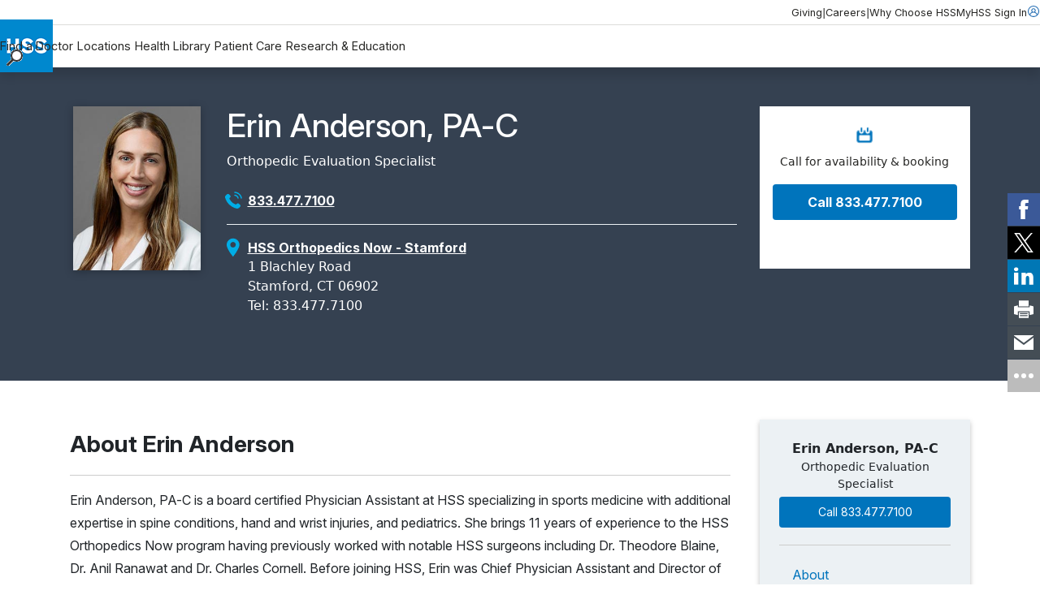

--- FILE ---
content_type: text/html; charset=utf-8
request_url: https://www.hss.edu/profiles/clinical/erin-anderson
body_size: 11607
content:




<!DOCTYPE html>

<html lang="en">
<head>
    <meta charset="utf-8">
    <meta http-equiv="X-UA-Compatible" content="IE=edge">
    <meta name="viewport" content="width=device-width, initial-scale=1, maximum-scale=1">
    <link href="https://www.hss.edu/profiles/clinical/erin-anderson" rel="canonical" />

        <title>Erin Anderson, PA-C - Orthopedic Evaluation Specialist | HSS</title>
<meta name="title" content="Erin Anderson, PA-C - Orthopedic Evaluation Specialist | HSS" />
<meta name="description" content="Erin Anderson, PA-C, is a board certified physician assistant at HSS and treats a variety of orthopedic conditions at HSS Orthopedics Now." />
        <!-- meta for FaceBook -->
<meta property="og:title" content="Erin Anderson, PA-C - Orthopedic Evaluation Specialist | HSS">
<meta property="og:type" content="article">
<meta property="og:url" content="https://www.hss.edu/profiles/clinical/erin-anderson">
<meta property="og:image" content="https://www.hss.edu/globalassets/images/profiles/erin-anderson-headshot">
<meta property="og:image:secure_url" content="https://www.hss.edu/globalassets/images/profiles/erin-anderson-headshot">
<meta property="og:site_name" content="Hospital for Special Surgery">
<meta property="og:locale" content="en">
        <!-- end meta for FaceBook -->
        <!-- meta for Twitter -->
<meta name="twitter:card" content="summary">
<meta name="twitter:site" content="@hspecialsurgery">
<meta name="twitter:title" content="Erin Anderson, PA-C - Orthopedic Evaluation Specialist | HSS">
<meta name="twitter:image:src" content="https://www.hss.edu/globalassets/images/profiles/erin-anderson-headshot">
<meta name="twitter:creator" content="@hspecialsurgery">
        <!-- end meta for Twitter -->
        <!-- page schema -->

    
        <!-- end page schema -->
    <link rel="shortcut icon" href="/images/favicon.ico" type="image/x-icon">
    <link rel="stylesheet" href="/css/styles.css?v=TIN0TYFO1WVlLtuDEcsjspobuDV5ARAqA7bLj2L-eiw" type="text/css" />
    <link rel="stylesheet" href="/css/styles-client.css?v=EmG1abbDk983qqo0K1K4cMoRoXjWOncm8lh3a6nAamg" type="text/css" />
    <link href="/css/ProfilesGrid.css?v=VBoga_Neri4jo7ocm34klP8oPJMH2AMidWYYJO9rKqM" rel="stylesheet" />
    <link rel="stylesheet" href="https://cdnjs.cloudflare.com/ajax/libs/font-awesome/6.6.0/css/all.min.css" integrity="sha512-Kc323vGBEqzTmouAECnVceyQqyqdsSiqLQISBL29aUW4U/M7pSPA/gEUZQqv1cwx4OnYxTxve5UMg5GT6L4JJg==" crossorigin="anonymous" referrerpolicy="no-referrer">
    
    
    

    <script>
!function(T,l,y){var S=T.location,k="script",D="instrumentationKey",C="ingestionendpoint",I="disableExceptionTracking",E="ai.device.",b="toLowerCase",w="crossOrigin",N="POST",e="appInsightsSDK",t=y.name||"appInsights";(y.name||T[e])&&(T[e]=t);var n=T[t]||function(d){var g=!1,f=!1,m={initialize:!0,queue:[],sv:"5",version:2,config:d};function v(e,t){var n={},a="Browser";return n[E+"id"]=a[b](),n[E+"type"]=a,n["ai.operation.name"]=S&&S.pathname||"_unknown_",n["ai.internal.sdkVersion"]="javascript:snippet_"+(m.sv||m.version),{time:function(){var e=new Date;function t(e){var t=""+e;return 1===t.length&&(t="0"+t),t}return e.getUTCFullYear()+"-"+t(1+e.getUTCMonth())+"-"+t(e.getUTCDate())+"T"+t(e.getUTCHours())+":"+t(e.getUTCMinutes())+":"+t(e.getUTCSeconds())+"."+((e.getUTCMilliseconds()/1e3).toFixed(3)+"").slice(2,5)+"Z"}(),iKey:e,name:"Microsoft.ApplicationInsights."+e.replace(/-/g,"")+"."+t,sampleRate:100,tags:n,data:{baseData:{ver:2}}}}var h=d.url||y.src;if(h){function a(e){var t,n,a,i,r,o,s,c,u,p,l;g=!0,m.queue=[],f||(f=!0,t=h,s=function(){var e={},t=d.connectionString;if(t)for(var n=t.split(";"),a=0;a<n.length;a++){var i=n[a].split("=");2===i.length&&(e[i[0][b]()]=i[1])}if(!e[C]){var r=e.endpointsuffix,o=r?e.location:null;e[C]="https://"+(o?o+".":"")+"dc."+(r||"services.visualstudio.com")}return e}(),c=s[D]||d[D]||"",u=s[C],p=u?u+"/v2/track":d.endpointUrl,(l=[]).push((n="SDK LOAD Failure: Failed to load Application Insights SDK script (See stack for details)",a=t,i=p,(o=(r=v(c,"Exception")).data).baseType="ExceptionData",o.baseData.exceptions=[{typeName:"SDKLoadFailed",message:n.replace(/\./g,"-"),hasFullStack:!1,stack:n+"\nSnippet failed to load ["+a+"] -- Telemetry is disabled\nHelp Link: https://go.microsoft.com/fwlink/?linkid=2128109\nHost: "+(S&&S.pathname||"_unknown_")+"\nEndpoint: "+i,parsedStack:[]}],r)),l.push(function(e,t,n,a){var i=v(c,"Message"),r=i.data;r.baseType="MessageData";var o=r.baseData;return o.message='AI (Internal): 99 message:"'+("SDK LOAD Failure: Failed to load Application Insights SDK script (See stack for details) ("+n+")").replace(/\"/g,"")+'"',o.properties={endpoint:a},i}(0,0,t,p)),function(e,t){if(JSON){var n=T.fetch;if(n&&!y.useXhr)n(t,{method:N,body:JSON.stringify(e),mode:"cors"});else if(XMLHttpRequest){var a=new XMLHttpRequest;a.open(N,t),a.setRequestHeader("Content-type","application/json"),a.send(JSON.stringify(e))}}}(l,p))}function i(e,t){f||setTimeout(function(){!t&&m.core||a()},500)}var e=function(){var n=l.createElement(k);n.src=h;var e=y[w];return!e&&""!==e||"undefined"==n[w]||(n[w]=e),n.onload=i,n.onerror=a,n.onreadystatechange=function(e,t){"loaded"!==n.readyState&&"complete"!==n.readyState||i(0,t)},n}();y.ld<0?l.getElementsByTagName("head")[0].appendChild(e):setTimeout(function(){l.getElementsByTagName(k)[0].parentNode.appendChild(e)},y.ld||0)}try{m.cookie=l.cookie}catch(p){}function t(e){for(;e.length;)!function(t){m[t]=function(){var e=arguments;g||m.queue.push(function(){m[t].apply(m,e)})}}(e.pop())}var n="track",r="TrackPage",o="TrackEvent";t([n+"Event",n+"PageView",n+"Exception",n+"Trace",n+"DependencyData",n+"Metric",n+"PageViewPerformance","start"+r,"stop"+r,"start"+o,"stop"+o,"addTelemetryInitializer","setAuthenticatedUserContext","clearAuthenticatedUserContext","flush"]),m.SeverityLevel={Verbose:0,Information:1,Warning:2,Error:3,Critical:4};var s=(d.extensionConfig||{}).ApplicationInsightsAnalytics||{};if(!0!==d[I]&&!0!==s[I]){var c="onerror";t(["_"+c]);var u=T[c];T[c]=function(e,t,n,a,i){var r=u&&u(e,t,n,a,i);return!0!==r&&m["_"+c]({message:e,url:t,lineNumber:n,columnNumber:a,error:i}),r},d.autoExceptionInstrumented=!0}return m}(y.cfg);function a(){y.onInit&&y.onInit(n)}(T[t]=n).queue&&0===n.queue.length?(n.queue.push(a),n.trackPageView({})):a()}(window,document,{src: "https://js.monitor.azure.com/scripts/b/ai.2.gbl.min.js", crossOrigin: "anonymous", cfg: {instrumentationKey: '46342ac0-b2bc-46aa-a1a8-a65e80689259', disableCookiesUsage: false }});
</script>


    <script src="https://code.jquery.com/jquery-3.6.0.min.js"></script>
    <script src="https://cdn.jsdelivr.net/npm/bootstrap@5.3.3/dist/js/bootstrap.bundle.min.js" integrity="sha384-YvpcrYf0tY3lHB60NNkmXc5s9fDVZLESaAA55NDzOxhy9GkcIdslK1eN7N6jIeHz" crossorigin="anonymous"></script>
    <meta name="google-site-verification" content="s825eItKsWeZR-sLhHEqukZ2F79czL20f9kRE3zcJk0" />
 <style>

.standalone-video__box {
    padding-inline: 0!important;
}
.btn.btn--primary {
    text-wrap: wrap;
    line-height: 22px;
}

.rehabvideoWrapper iframe {
    width: 100% !important;
    height: 40vw;
}

.videoWrapper iframe {
    width: 100% !important;
    height: 500px;
}

.rtf .cta-panel__cta-wrapper a:hover {
color:#fff!important;
text-decoration:none!important;
}

.condition-page-template__reviewer-info a {
    margin-right: -5px;
}
</style>
<style>
#backToTopBtn {
  display: none; /* Hidden by default */
  position: fixed;
    bottom: 60px;
    right: 20px;
    z-index: 100;
    font-size: 18px;
    border: none;
    outline: none;
    background-color: #0074bc8c;
    color: white;
    cursor: pointer;
    padding: 12px 14px;
    border-radius: 4px;
    transition: opacity 0.3s;
}

#backToTopBtn:hover {
  background-color: #555;
}

.condition-page-template__aside {
    padding-block-start: 0!important;
}

</style>

<style>
    #fltelehealth {display:none;}
</style> <script async src="https://siteimproveanalytics.com/js/siteanalyze_495.js"></script> <script type="text/javascript">
    (function(){function p(r,e){(e==null||e>r.length)&&(e=r.length);for(var t=0,a=new Array(e);t<e;t++)a[t]=r[t];return a}function v(r){if(Array.isArray(r))return p(r)}function h(r){if(typeof Symbol!="undefined"&&r[Symbol.iterator]!=null||r["@@iterator"]!=null)return Array.from(r)}function A(){throw new TypeError("Invalid attempt to spread non-iterable instance.\nIn order to be iterable, non-array objects must have a [Symbol.iterator]() method.")}function I(r,e){if(r){if(typeof r=="string")return p(r,e);var t=Object.prototype.toString.call(r).slice(8,-1);if(t==="Object"&&r.constructor&&(t=r.constructor.name),t==="Map"||t==="Set")return Array.from(t);if(t==="Arguments"||/^(?:Ui|I)nt(?:8|16|32)(?:Clamped)?Array$/.test(t))return p(r,e)}}function y(r){return v(r)||h(r)||I(r)||A()}var E=function(r,e){if(!e.__SV){try{var t,a,m=window.location,c=m.hash,x=function(n,o){return t=n.match(new RegExp(o+"=([^&]*)")),t?t[1]:null};c&&x(c,"fpState")&&(a=JSON.parse(decodeURIComponent(x(c,"fpState"))),a.action==="fpeditor"&&(window.sessionStorage.setItem("_fpcehash",c),history.replaceState(a.desiredHash||"",r.title,m.pathname+m.search)))}catch(S){}e.__loaded=!1,e.config=!1,e.__SV=2,window.freshpaint=new Proxy(e,{get:function(n,o){return n[o]!==void 0?n[o]:o==="init"?function(l,u,i){var _,d;(_=n)[d="_i"]||(_[d]=[]),n._i.push([l,u||{},i||"freshpaint"])}:function(){for(var l=arguments.length,u=new Array(l),i=0;i<l;i++)u[i]=arguments[i];var _=[o].concat(y(u));return n.push(_),new Proxy(_,{get:function(f,w){return f[w]?f[w]:function(){for(var b=arguments.length,g=new Array(b),s=0;s<b;s++)g[s]=arguments[s];f.length=0,f.push([o].concat(y(u))),f.push([w].concat(y(g)))}}})}}})}};E(document,window.freshpaint||[]);})();
    freshpaint.init("25cc9807-e323-4b83-bf0c-e6b448e4da22");
    freshpaint.page();
</script>
<script src="https://freshpaint-cdn.com/js/25cc9807-e323-4b83-bf0c-e6b448e4da22/freshpaint.js"></script> <script src="https://cdn.optimizely.com/js/5250744593416192.js"></script>
    
    <script type="application/ld+json">{"@context":"https://schema.org","@type":"WebSite","name":"Hospital for Special Surgery","potentialAction":{"@type":"SearchAction","target":"https://www.hss.edu/search"},"url":"https://www.hss.edu/"}</script><script type="application/ld+json">{"@context":"https://schema.org","@type":"Organization","name":"Hospital for Special Surgery","alternateName":"HSS","sameAs":["https://www.facebook.com/hspecialsurgery","https://x.com/hspecialsurgery","https://www.youtube.com/hspecialsurgery","https://www.instagram.com/hspecialsurgery","https://www.linkedin.com/company/hospital-for-special-surgery"],"url":"https://www.hss.edu/","logo":"https://www.hss.edu/globalassets/images/logos/hss-logo-flat.gif"}</script><script type="application/ld+json">{"@context":"https://schema.org","@type":"Physician","name":["Erin Anderson, PA-C"],"isAcceptingNewPatients":"true","image":["https://www.hss.edu/globalassets/images/profiles/erin-anderson-headshot"],"hasMap":["https://goo.gl/maps/odPDZyQvMJqzt86YA"],"medicalSpecialty":"Musculoskeletal","address":[{"@type":"PostalAddress","mainEntityOfPage":"https://www.hss.edu/profiles/clinical/erin-anderson","telephone":"833.477.7100","addressCountry":{"@type":"Country","name":"US"},"addressLocality":"Stamford","addressRegion":"CT","postalCode":"06902","streetAddress":"1 Blachley Road"}],"brand":[{"@type":"Brand","name":"Hospital for Special Surgery"}],"hospitalAffiliation":[{"@type":"Hospital","name":["Hospital for Special Surgery"],"image":["https://www.google.com/maps/uv?hl=en\u0026pb=!1s0x89c258c3f9c03df7:0x57abf16d1f849e95!3m1!7e115!4s"],"address":{"@type":"PostalAddress","name":"Hospital for Special Surgery, 535 E 70th St, New York, NY 10021, United States"},"telephone":"\u002B1 212-606-1000"}]}</script><script type="application/ld+json">{"@context":"https://schema.org","@type":"BreadcrumbList","itemListElement":[{"@type":"ListItem","item":{"@type":"Thing","@id":"https://www.hss.edu/","name":"Home"},"position":1},{"@type":"ListItem","item":{"@type":"Thing","@id":"https://www.hss.edu/find-a-doctor/search","name":"Find a Doctor"},"position":2},{"@type":"ListItem","item":{"@type":"Thing","@id":"https://www.hss.edu/profiles/clinical/erin-anderson","name":"Erin Anderson, PA-C"},"position":3}]}</script>
</head>
<body class="simplified-profile-detail-page">
    <a href="#main" class="skip-to-content" aria-label="Skip to main content" accesskey="S">Skip to main content</a>

    <script type="text/javascript">
(function(window, document, dataLayerName, id) {
window[dataLayerName]=window[dataLayerName]||[],window[dataLayerName].push({start:(new Date).getTime(),event:"stg.start"});var scripts=document.getElementsByTagName('script')[0],tags=document.createElement('script');
var qP=[];dataLayerName!=="dataLayer"&&qP.push("data_layer_name="+dataLayerName);var qPString=qP.length>0?("?"+qP.join("&")):"";
tags.async=!0,tags.src="https://hss.containers.piwik.pro/"+id+".js"+qPString,scripts.parentNode.insertBefore(tags,scripts);
!function(a,n,i){a[n]=a[n]||{};for(var c=0;c<i.length;c++)!function(i){a[n][i]=a[n][i]||{},a[n][i].api=a[n][i].api||function(){var a=[].slice.call(arguments,0);"string"==typeof a[0]&&window[dataLayerName].push({event:n+"."+i+":"+a[0],parameters:[].slice.call(arguments,1)})}}(i[c])}(window,"ppms",["tm","cm"]);
})(window, document, 'dataLayer', 'd4721773-e7fb-48b2-9d37-5f6a9c167bc3');
</script> <script type="text/javascript">
  (function(w,d,t,u,n,s,e){w['SwiftypeObject']=n;w[n]=w[n]||function(){
  (w[n].q=w[n].q||[]).push(arguments);};s=d.createElement(t);
  e=d.getElementsByTagName(t)[0];s.async=1;s.src=u;e.parentNode.insertBefore(s,e);
  })(window,document,'script','//s.swiftypecdn.com/install/v2/st.js','_st');
  
  _st('install','3JM61UwLapfTq7Yjfxcu','2.0.0');
</script>

    

        




<header class="header " data-module="header">
    <div class="header__utility">
        <div class="header__utility__container">
                <nav class="header__utility__links">
                        <a class="header__utility__link" href="/giving">Giving</a>
                        <span class="header__utility__separator">|</span>
                        <a class="header__utility__link" href="/careers">Careers</a>
                        <span class="header__utility__separator">|</span>
                        <a class="header__utility__link" href="/about/why-choose-hss">Why Choose HSS</a>
                        <span class="header__utility__separator">|</span>
                </nav>

                <a class="header__utility__sign-in" href="/patient-care/myhss">
                    <span>
                        MyHSS Sign In
                    </span>
                    <svg role="presentation">
                        <use xlink:href="#user"/>
                    </svg>
                </a>
        </div>
    </div>

    <div class="header__navigation">
        
            <a class="header__navigation__logo-wrapper" href="/">
                <img src="/globalassets/images/logos/hss-logo-flat.gif" alt="Hospital for Special Surgery Logo" width="65" height="65">
            </a>
        
        <div class="header__navigation__center">
                <nav class="header__navigation__list">
                        <a class="header__navigation__link" href="/find-a-doctor/search">Find a Doctor</a>
                        <a class="header__navigation__link" href="/locations">Locations</a>
                        <a class="header__navigation__link" href="/health-library">Health Library</a>
                        <a class="header__navigation__link" href="/patient-care">Patient Care</a>
                        <a class="header__navigation__link" href="/about/research-and-education">Research &amp; Education</a>
                </nav>

            <button class="header__navigation__search-trigger ">
                <img src="/globalassets/images/icons/magglass.gif" alt="search" width="20" height="20">
            </button>

            <button class="header__navigation__menu-trigger">
                <svg role="presentation">
                    <use xlink:href="#menu"/>
                </svg>
            </button>
        </div>

        <div class="header__navigation__right ">

        </div>

    </div>

    <div class="header__pannels">
        <div class="header__menu-pannel" aria-expanded="false">
            <nav class="header__menu-pannel__list">
                
                        <a class="header__menu-pannel__link" href="/find-a-doctor/search">Find a Doctor</a>
                        <a class="header__menu-pannel__link" href="/locations">Locations</a>
                        <a class="header__menu-pannel__link" href="/health-library">Health Library</a>
                        <a class="header__menu-pannel__link" href="/patient-care">Patient Care</a>
                        <a class="header__menu-pannel__link" href="/about/research-and-education">Research &amp; Education</a>

                        <a class="header__menu-pannel__link" href="/giving">Giving</a>
                        <a class="header__menu-pannel__link" href="/careers">Careers</a>
                        <a class="header__menu-pannel__link" href="/about/why-choose-hss">Why Choose HSS</a>

                    <a class="header__menu-pannel__link" href="/patient-care/myhss">
                        MyHSS Sign In
                    </a>
            </nav>
        </div>
        <div class="header__search-pannel " aria-expanded="false">
            <form class="header__search-pannel__form">
                <input class="header__search-pannel__input st-default-search-input" type="text" placeholder="How can we help you?" autocomplete="off" autocorrect="off" autocapitalize="none">
                <button class="header__search-pannel__submit" type="submit">
                    <img src="/images/icon.magglass.black.gif" alt="search" width="20" height="20">
                </button>
            </form>
        </div>
    </div>
    <div class="header__fixed">

    </div>
</header>
<main id="main">
    



<div id="hidden-fields">
    <input type="hidden" id="profileName" name="profileName" value="Anderson Erin" />
    <input type="hidden" id="shortName" name="shortName" value="Erin Anderson" />
    <input type="hidden" id="providerType" name="providerType" value="PA" />
    <input type="hidden" id="newsTag" name="newsTag" />
</div>
<section id="main-provider-section" class="dark-gray-bg text-white">
  
    <div class="container py-4 px-3 py-md-5 px-md-3" id="provider-content">
        <div class="row">

            <div class="col-12 col-lg-2 px-3">
                    <img src="/globalassets/images/profiles/erin-anderson-headshot" width="208" height="263" class="profile-photo" alt="Photo of Erin Anderson" />
            </div>

            <div class="col-12 col-lg-7 px-3">
                <div class="row">
                    
                    <div class="col-12 py-3 py-md-0">
                        <h1 id="pageTitle">Erin Anderson, PA-C</h1>

                            <span class="specialty-line mt-2 mb-4 d-block">
                            Orthopedic Evaluation Specialist</span>

                    </div>


                    

                    <div id="phoneNumber" class="col-12 col-lg-6 mb-3">
                        <div class="row g-2">
                            <div class="col-auto col-lg-1 p-0">
                                <img class="lozad phone-icon" width="24" height="24" alt="Phone icon" src="/images/Phone-blue.png">
                            </div>
                            <div class="col-auto col-lg-11">
                                <a href="tel:&#x2B;18334777100"id="physician-phone-number" data-phone="833.477.7100">833.477.7100</a>
                            </div>
                        </div>
                    </div>



                </div>

                <div id="location-row" class="py-3">
                    <div id="address" class="row"></div>
                </div>

            </div>

            <div id="providerAvailabilityWidget" class="col-12 col-lg-3">
                <div class="os-bar-wrap d-flex align-items-start flex-column text-center">
                    <div id="availability-loader" class="loader m-auto" style="display:none;">
                        <div class="spinner-border me-3 hss-loader" role="status" aria-hidden="true"></div>
                        <div class="loading-text fw-bold mt-3" style="display:none;">Updating results with your insurance</div>
                    </div>
                    <div id="availability-container" class="col-12 px-3 py-4" style="display:none;">

                            <div id="availability-header" class="row g-2 d-flex justify-content-center">
                                <div class="col-auto">
                                    <img class="lozad calendar-icon" width="24" height="24" alt="calendar icon" src="/images/Calendar.png">
                                </div>
                                <div id="availability-msg" class="col-12 col-lg-auto">Call for availability &amp; booking</div>
                            </div>




                        <div class="availability-btn-wrapper">

                            <div id="banner-call-btn-wrapper" class="physican-search-banner-appointment-button profile-call-btn my-3">
                                <a href="tel:&#x2B;18334777100" class="physician_search_caption">Call 833.477.7100</a>
                            </div>

                        </div>

                        
                    </div>
                    <div class="col-12 mt-auto">
                        <div id="insurance-par-msg" style="display:none;"></div>
                    </div>
                </div>
            </div>
            
        </div>
    </div>
</section>
    <section id="physician-content-section">
    <div class="container py-xl-5 px-xl-3">
    <div class="row">

    <div id="leftNavCol" class="col-12 col-lg-3 order-1 order-lg-2">

        <nav class="p-0 p-lg-4 down" id="leftNav">

            <div class="nav-menu-button d-lg-none">
                <button class="menu-button" aria-label="Toggle Menu" aria-expanded="false">
                    <span class="menu-text">About</span>
                </button>
            </div>
                    
            <div class="text-center mb-4 pb-3 d-none d-lg-block">
                <span class="fw-bold">Erin Anderson, PA-C</span>

                    <span class="specialty-line d-block">
                        Orthopedic Evaluation Specialist</span>

                    <div class="availability-btn-wrapper">

                            <a href="tel:&#x2B;18334777100" class="leftNavCallBtn profile-call-btn" data-phone="833.477.7100">Call 833.477.7100</a>

                    </div>

            </div>

            <div class="nav-links">

                <a href="javascript:void(0)" data-scroll="about">About</a>

                    <a href="javascript:void(0)" data-scroll="insurance">Insurance</a>

                    <a href="javascript:void(0)" data-scroll="credentials">Credentials</a>








                        
            </div>

        </nav>
    </div>

    <div class="col-12 col-lg-9 col-xl-9 pe-lg-4 order-2 order-lg-1">
    

    <section id="about" class="pt-3 pt-md-0" data-anchor="about">

        <div class="section-header-row py-3">
            <div class="row">



                <div class="col-12">
                    <h2 class="section-header">About Erin Anderson</h2>
                </div>

            </div>
        </div>

        <div class="section-body py-3" id="aboutContent">

                <div class="rtf">
                    
<p>Erin Anderson, PA-C is a board certified Physician Assistant at HSS specializing in sports medicine with additional expertise in spine conditions, hand and wrist injuries, and pediatrics. She brings 11 years of experience to the HSS Orthopedics Now program having previously worked with notable HSS surgeons including Dr. Theodore Blaine, Dr. Anil Ranawat and Dr. Charles Cornell. Before joining HSS, Erin was Chief Physician Assistant and Director of Urgent Care at ONS in Greenwich, CT.</p>
<p>Erin is enthusiastic about continuing education and was a clinical instructor for Arthrex, an orthopedic surgical supply company, and assisted in precepting orthopedic PAs and students. She is a former Division I Women's Collegiate Soccer player and holds a bachelor's degree from Penn State University and a master's degree from Weill Cornell Medical College in Physician Assistant Studies. Of note, Erin received her orthopedic physician assistant training at HSS while in school.</p>
                </div>










        </div>
    </section>

        <section id="insurance" data-anchor="insurance">
            <div class="section-header-row py-3">
                <h2 class="section-header">Insurance</h2>
            </div>
            <div class="section-body py-3"></div>
            <div id="insuranceList" class="my-3"></div>
                    

            <p>If your insurance is not listed, please call our office if you have questions regarding your insurance coverage. If you have out-of-network benefits, then your insurance may reimburse you for a portion of your office visit.</p>
        </section>

               
        <section id="credentials" data-anchor="credentials">
            <div class="section-header-row py-3">
                <h2 class="section-header">Credentials</h2>
            </div>
            <div class="section-body py-3">

                    <h3>Appointments</h3>

<p>Physician Assistant, Hospital for Special Surgery</p>


                    <h3>Certifications</h3>

<p>National Commission on Certification of Physician Assistants (NCCPA)</p>


                    <h3>Education</h3>

<p>Weill Cornell Medical College, Masters in Physician Assistant Studies, 2011<br />Penn State University, Biobehavioral Health Studies, 2006</p>
                    <h3>State Licensure</h3>
                    <p class="m-0">New York, Connecticut</p>


                <h3>Languages</h3>
                <span>English</span>

            </div>
        </section>








      
    </div>
    </div>
    </div>
    </section>
<div id="osBarSticky" class="os-bar-sticky">
    <div class="container-fluid d-block d-md-none lightgray-section os-bar-sticky-container">
        <div class="row py-2">
        <div class="availability-btn-wrapper">
            <div class="col-12">
                <div class="profile-call-btn">
                    <a href="tel:1+8334777100" data-phone="833.477.7100">833.477.7100</a>
                </div>
            </div>
    </div>
    </div>
    </div>
</div>
<div class="modal" id="InsuranceFlowModal" tabindex="-1" aria-labelledby="InsuranceFlowHeader">
    <div class="modal-dialog modal-dialog-centered">
        <div class="modal-content">
            <div class="modal-body p-3 p-md-5 d-flex align-items-center">
                <button type="button" class="btn-close" data-bs-dismiss="modal" aria-label="Close"></button>
  
                <div id="loader" class="loader m-auto text-center" style="display: none;">
                    <div class="spinner-border me-3 hss-loader" role="status" aria-hidden="true"></div>
                    <div class="loading-text fw-bold mt-3 fs-4 lh-base">Updating results with your insurance</div>
                </div>
  

                <div id="inNetworkPage" class="w-100" style="display: none;">
                    <p class="fw-bold fs-4 mb-0 ins-net-header">This provider is <span class="text-blue">in network</span></p>
                </div>
  
                <div id="outOfNetworkPage" class="w-100" style="display: none;">
                    <p class="fw-bold fs-4 mb-0 ins-net-header">This provider is <span class="text-darkgray">out of network</span></p>
                    <p class="lh-base text-center oon-message"></p>
                </div>
  
                <div id="insuranceSubmitWrapper">
                    <div class="row g-3">
                        <div class="col-12 text-center">
                            <span id="InsuranceFlowHeader" class="fw-bold fs-4">Add your insurance <br class="d=block d-md-none">information</span>
                        </div>
                        <div class="col-12 col-lg-8">
                            <form class="form-inline">
                                <div class="form-group mr-2">
                                    <label for="insurance_selector" class="visually-hidden">Insurance</label>
                                    <select class="form-control form-select-lg" id="insurance_selector" name="insurance_selector"></select>
                                </div>
                            </form>
                        </div>
                        <div class="col-12 col-lg-4">
                            <button id="ins_sel_submit" type="submit" class="btn btn-primary btn-lg w-100" disabled>Submit</button>
                        </div>
                    </div>
                </div>
  
            </div>
        </div>
    </div>
</div>

<script type="module" src="/scripts/profile-detail-page-DCz4Nzjv.js"></script>
<link rel="stylesheet" href="/css/profile-detail-page-B78hnAPC.css">

<script>
document.addEventListener("DOMContentLoaded", function () {
  // Research section logic
  var researchSection = document.querySelector('#research');
  var researchNav = document.querySelector('[data-scroll="research"]');

  if (researchSection) {
    var sectionBody = researchSection.querySelector('.section-body');

    if (sectionBody) {
      var hasContent = Array.from(
        sectionBody.querySelectorAll(
          '.related-articles-row__item, p, ul, ol, h4, h5, h6'
        )
      ).some(function (el) {
        return el.textContent.trim().length > 0 && el.offsetHeight > 0;
      });

      if (!hasContent) {
        researchSection.style.height = '0';
        researchSection.style.visibility = 'hidden';
        researchSection.style.overflow = 'hidden';

        if (researchNav) {
          researchNav.style.height = '0';
          researchNav.style.visibility = 'hidden';
          researchNav.style.overflow = 'hidden';
        }
      }
    }
  }

  // Publications cleanup logic
  function cleanEmptySubsections(sectionSelector) {
    var section = document.querySelector(sectionSelector);
    if (!section) return;

    var headers = section.querySelectorAll('.section-body h3');

    headers.forEach(function (header) {
      var nextEl = header.nextElementSibling;

      while (nextEl && nextEl.tagName === 'DIV' && nextEl.innerText.trim().length === 0) {
        var toRemove = nextEl;
        nextEl = nextEl.nextElementSibling;
        toRemove.remove();
      }

      if (!nextEl || nextEl.tagName === 'H3') {
        header.remove();
      }
    });
  }

  cleanEmptySubsections('#publications');

  // Publications section hide logic
  var publicationsSection = document.querySelector('#publications');
  var publicationsNav = document.querySelector('[data-scroll="publications"]');

  if (publicationsSection) {

    var pubmedEnabled = !('True'.toLowerCase() === 'true');
    if (pubmedEnabled) return;

    var pubBody = publicationsSection.querySelector('.section-body');

    if (pubBody) {
      var hasPubContent = Array.from(
        pubBody.querySelectorAll(
          '.related-articles-row__item, p, ul, ol, h4, h5, h6'
        )
      ).some(function (el) {
        return el.textContent.trim().length > 0 && el.offsetHeight > 0;
      });

      if (!hasPubContent) {
        publicationsSection.style.height = '0';
        publicationsSection.style.visibility = 'hidden';
        publicationsSection.style.overflow = 'hidden';

        if (publicationsNav) {
          publicationsNav.style.height = '0';
          publicationsNav.style.visibility = 'hidden';
          publicationsNav.style.overflow = 'hidden';
        }
      }
    }
  }
});

</script>

</main>



<footer class="footer">
        <div class="footer__appointment">
            <a href="/patient-care/make-an-appointment" class="footer__appointment-link">
                Make an Appointment at HSS
            </a>
        </div>

    <div class="footer__wrapper">
        <div class="container">
            <div class="row">
                <div class="col-md-4">
                    <nav class="footer__utility-navigation">
                        
                            <a href="/" class="footer__logo-link" aria-label="Go to Home Page">
                                <img class="footer__logo" src="/globalassets/images/logos/hss-logo-flat.gif" alt="Hospital for Special Surgery Logo" width="65" height="65">
                            </a>
                        
                                <h3 class="footer__subheading">
                                    Connect With Us
                                </h3>
                            <ul class="footer__social-links">
                                    <li class="footer__social-item">
                                        <a href="https://www.facebook.com/hspecialsurgery" class="footer__social-link" aria-label="Facebook">
                                            <img src="/globalassets/images/icons/facebook.svg" alt="Facebook"/>
                                        </a>
                                    </li>
                                    <li class="footer__social-item">
                                        <a href="https://x.com/hspecialsurgery" class="footer__social-link" aria-label="Twitter (X)">
                                            <img src="/globalassets/images/icons/twitter-1.svg" alt="Twitter (X)"/>
                                        </a>
                                    </li>
                                    <li class="footer__social-item">
                                        <a href="https://www.youtube.com/hspecialsurgery" class="footer__social-link" aria-label="YouTube">
                                            <img src="/globalassets/images/icons/youtube.svg" alt="YouTube"/>
                                        </a>
                                    </li>
                                    <li class="footer__social-item">
                                        <a href="https://www.instagram.com/hspecialsurgery" class="footer__social-link" aria-label="Instagram">
                                            <img src="/globalassets/images/icons/instagram-1.svg" alt="Instagram"/>
                                        </a>
                                    </li>
                                    <li class="footer__social-item">
                                        <a href="https://www.linkedin.com/company/hospital-for-special-surgery" class="footer__social-link" aria-label="LinkedIn">
                                            <img src="/globalassets/images/icons/linkedin.svg" alt="LinkedIn"/>
                                        </a>
                                    </li>
                            </ul>
                        
                            <ul class="footer__links-list">
                                        <li class="footer__links-item">
                                            <a href="https://backinthegame.hss.edu/writestory" class="footer__link">Share Your Story</a>
                                        </li>
                                        <li class="footer__links-item">
                                            <a href="/health-library/move-better" class="footer__link">Read Articles from Move Better Feel Better</a>
                                        </li>
                                        <li class="footer__links-item">
                                            <a href="/about/newsletter-registration" class="footer__link">Subscribe to our eNewsletters</a>
                                        </li>
                                        <li class="footer__links-item">
                                            <a href="http://support.hss.edu/site/Donation2?df_id=1400" class="footer__link">Make a Donation</a>
                                        </li>
                            </ul>
                    </nav>
                </div>
                <div class="col-md-8">
                    <div class="footer__navigation">
                        <nav class="footer__navigation-columns">
                            
                                <div class="footer__navigation-col">
                                    <h3 class="footer__subheading">
                                        Learn More
                                    </h3>
                                    <ul class="footer__links-list">
                                            <li class="footer__links-item">
                                                <a href="/about" class="footer__link">About HSS</a>
                                            </li>
                                            <li class="footer__links-item">
                                                <a href="https://news.hss.edu/" class="footer__link">Newsroom</a>
                                            </li>
                                            <li class="footer__links-item">
                                                <a href="/education-institute/community-education/community-benefit" class="footer__link">Community Benefit</a>
                                            </li>
                                            <li class="footer__links-item">
                                                <a href="https://hss.squarable.com/" class="footer__link">HSS Store</a>
                                            </li>
                                            <li class="footer__links-item">
                                                <a href="/patient-care/patients-visitors/contact" class="footer__link">Contact Us</a>
                                            </li>
                                    </ul>
                                </div>
                            
                                <div class="footer__navigation-col">
                                    <h3 class="footer__subheading">
                                        Information For
                                    </h3>
                                    <ul class="footer__links-list">
                                            <li class="footer__links-item">
                                                <a href="/patient-care" class="footer__link">Patients and Visitors</a>
                                            </li>
                                            <li class="footer__links-item">
                                                <a href="/about/medical-professionals" class="footer__link">Medical Professionals</a>
                                            </li>
                                            <li class="footer__links-item">
                                                <a href="/careers" class="footer__link">Job Seekers</a>
                                            </li>
                                            <li class="footer__links-item">
                                                <a href="/hss-perform" class="footer__link">Employers</a>
                                            </li>
                                            <li class="footer__links-item">
                                                <a href="/about/vendor-management" class="footer__link">Vendors</a>
                                            </li>
                                            <li class="footer__links-item">
                                                <a href="/about/staff" class="footer__link">Staff</a>
                                            </li>
                                    </ul>
                                </div>
                            
                                <div class="footer__navigation-col">
                                    <h3 class="footer__subheading">
                                        Policies
                                    </h3>
                                    <ul class="footer__links-list">
                                            <li class="footer__links-item">
                                                <a href="/patient-care/patient-rights" class="footer__link">HSS Patient Policies and Guidelines</a>
                                            </li>
                                            <li class="footer__links-item">
                                                <a href="/about/policies/terms-of-use" class="footer__link">Website Terms of Use</a>
                                            </li>
                                            <li class="footer__links-item">
                                                <a href="/about/policies/privacy" class="footer__link">Website/App Privacy Policy</a>
                                            </li>
                                    </ul>
                                </div>
                        </nav>
                        
                            <div class="footer__copyright rtf">

<p>&copy; 2026 Hospital for Special Surgery. 535 East 70th Street, New York, NY 10021</p>
<p>Hospital for Special Surgery, HSS and the HSS logo are trademarks or registered trademarks of Hospital for Special Surgery in the United States and other countries.</p>
<p><button id="backToTopBtn" title="Back to Top">&uarr;</button></p>                            </div>
                    </div>
                </div>
            </div>
        </div>
    </div>
</footer>

    

    <dialog class="generic-dialog">
        <div class="generic-dialog__wrapper">
            <div class="generic-dialog__header">
                <button class="image-modal__close-icon generic-dialog__close" id="modal-close-icon" aria-label="Close modal">
                    <i class="fa-solid fa-xmark"></i>
                </button>
            </div>
            <div class="generic-dialog__content"></div>
            <div class="generic-dialog__footer">
                <button class="generic-dialog__close-btn image-modal__close-button">Close</button>
            </div>
        </div>
    </dialog>
    <script src="/scripts/main.bundle.js?v=pxYgatP5Udi2lIw1ljlGO6Lvg__VWXKIiHf6DWh9mX4" type="module"></script>
    <script type="text/javascript">
// Get the button
const backToTopBtn = document.getElementById("backToTopBtn");

// Show or hide the button based on scroll position
function getScrollThreshold() {
  return window.matchMedia('(max-width: 768px)').matches ? 1300 : 900;
}

window.addEventListener('scroll', () => {
  const threshold = getScrollThreshold();
  if (window.scrollY > threshold) {
    backToTopBtn.style.display = 'block';
  } else {
    backToTopBtn.style.display = 'none';
  }
});

// Scroll to top when button is clicked
backToTopBtn.onclick = function () {
  window.scrollTo({
    top: 0,
    behavior: 'smooth'
  });
};
</script>
</body>
</html>

--- FILE ---
content_type: image/svg+xml
request_url: https://www.hss.edu/images/svgsheet.svg
body_size: 2291
content:
<?xml version="1.0" encoding="UTF-8"?><!DOCTYPE svg PUBLIC "-//W3C//DTD SVG 1.1//EN" "http://www.w3.org/Graphics/SVG/1.1/DTD/svg11.dtd"><svg xmlns="http://www.w3.org/2000/svg" xmlns:xlink="http://www.w3.org/1999/xlink"><defs/><symbol id="file-pdf" viewBox="0 0 30 30"><path d="M13 0a3.348 3.348 0 0 0-3.333 3.333c0 2.274 1.263 5.097 2.593 7.75-1.04 3.256-2.22 6.744-3.729 9.688-3.089 1.212-5.844 2.113-7.5 3.448a.963.963 0 0 0-.073.083A3.377 3.377 0 0 0 0 26.667 3.348 3.348 0 0 0 3.333 30c.892 0 1.753-.333 2.375-.969a.79.79 0 0 0 .063-.052c1.219-1.456 2.657-4.096 3.937-6.51 2.952-1.161 6.046-2.343 9.032-3.052 2.179 1.756 5.332 2.916 7.927 2.916A3.348 3.348 0 0 0 30 19a3.348 3.348 0 0 0-3.333-3.333c-2.081 0-5.105.742-7.417 1.52-1.874-1.759-3.596-3.956-4.833-6.291.884-2.724 1.916-5.45 1.916-7.563A3.348 3.348 0 0 0 13 0zm0 2c.748 0 1.333.585 1.333 1.333 0 1-.535 2.843-1.156 4.823-.83-1.926-1.51-3.775-1.51-4.823C11.667 2.585 12.252 2 13 2zm.573 11.406a26.73 26.73 0 0 0 3.458 4.396c-1.977.54-3.907 1.233-5.812 1.958.92-2.076 1.657-4.232 2.354-6.354zm13.094 4.26c.748 0 1.333.586 1.333 1.334 0 .748-.585 1.333-1.333 1.333-1.502 0-3.637-.678-5.344-1.625 1.959-.554 4.097-1.041 5.344-1.041zM6.77 23.637c-.938 1.673-1.87 3.234-2.521 4.02-.223.213-.519.344-.917.344A1.32 1.32 0 0 1 2 26.667c0-.352.15-.702.354-.927.782-.606 2.483-1.33 4.417-2.105z"/></symbol><symbol id="menu" viewBox="0 0 30 30"><path stroke="rgba(0, 0, 0, 0.55)" stroke-linecap="round" stroke-miterlimit="10" stroke-width="2" d="M4 7h22M4 15h22M4 23h22"/></symbol><symbol id="minus" viewBox="0 0 14 2"><path d="M13.781 1.988V.04H.219v1.948z"/></symbol><symbol id="plus" viewBox="0 0 14 14"><path d="M7.967 14V7.988h5.814V6.04H7.967V0H6.005v6.04H.219v1.948h5.786V14z"/></symbol><symbol id="specialties" viewBox="0 0 512 512"><g><path fill="#ffffff" d="m299.943 262.795c9.954-10.714 16.057-25.052 16.057-40.795 0-33.084-26.916-60-60-60s-60 26.916-60 60c0 15.743 6.103 30.081 16.057 40.795-30.32 15.887-51.057 47.667-51.057 84.205v10c0 8.284 6.716 15 15 15h160c8.284 0 15-6.716 15-15v-10c0-36.538-20.737-68.318-51.057-84.205zm-73.943-40.795c0-16.542 13.458-30 30-30s30 13.458 30 30-13.458 30-30 30-30-13.458-30-30zm-34.81 120c2.562-33.514 30.65-60 64.81-60s62.248 26.486 64.81 60z"/><path fill="#ffffff" d="m511 135v-100c0-19.299-15.701-35-35-35h-140c-19.299 0-35 15.701-35 35v67h-225c-30.327 0-55 24.673-55 55v245h-5c-8.284 0-15 6.716-15 15v40c0 30.327 24.673 55 55 55h400c30.327 0 55-24.673 55-55v-40c0-8.284-6.716-15-15-15h-5v-235.384c11.814-5.628 20-17.683 20-31.616zm-180-100c0-2.757 2.243-5 5-5h140c2.757 0 5 2.243 5 5v100c0 2.757-2.243 5-5 5h-60c-2.961 0-5.856.876-8.32 2.519l-36.68 24.453v-11.972c0-8.284-6.716-15-15-15h-20c-2.757 0-5-2.243-5-5zm150 422c0 13.785-11.215 25-25 25h-400c-13.785 0-25-11.215-25-25v-25h140.356c2.434 16.939 17.042 30 34.644 30h100c17.602 0 32.21-13.061 34.644-30h140.356zm-155-55c-8.284 0-15 6.716-15 15v10c0 2.757-2.243 5-5 5h-100c-2.757 0-5-2.243-5-5v-10c0-8.284-6.716-15-15-15h-135v-245c0-13.785 11.215-25 25-25h225v3c0 19.299 15.701 35 35 35h5v25c0 5.532 3.045 10.615 7.922 13.225 2.218 1.187 4.65 1.775 7.077 1.775 2.91 0 5.812-.846 8.321-2.519l56.222-37.481h40.458v232z"/><path d="m376 100h60c8.284 0 15-6.716 15-15s-6.716-15-15-15h-60c-8.284 0-15 6.716-15 15s6.716 15 15 15z"/></g></symbol><symbol id="user" viewBox="0 0 14 14"><path d="M6.99998 0.882433C5.77907 0.87705 4.58465 1.23823 3.5713 1.91924C2.55795 2.60024 1.77232 3.56971 1.31608 4.70219C0.85985 5.83466 0.754016 7.078 1.01228 8.27129C1.27054 9.46459 1.88101 10.5529 2.76469 11.3954L2.92469 11.5366C4.04267 12.5484 5.49678 13.1088 7.00469 13.1088C8.5126 13.1088 9.96671 12.5484 11.0847 11.5366L11.2447 11.3954C12.129 10.5523 12.7396 9.46317 12.9976 8.26899C13.2556 7.0748 13.149 5.83066 12.6916 4.69778C12.2342 3.56491 11.4471 2.59552 10.4322 1.91524C9.41743 1.23496 8.22169 0.875151 6.99998 0.882433ZM10.0023 11.1883C9.86926 11.2895 9.73104 11.3838 9.58821 11.4707L9.42821 11.546C8.67863 11.9263 7.84993 12.1245 7.00939 12.1245C6.16885 12.1245 5.34015 11.9263 4.59057 11.546L4.42116 11.4613C4.28154 11.3741 4.14646 11.2798 4.01645 11.1789L3.70586 10.9718C3.77169 10.2696 4.09799 9.61736 4.62054 9.14358C5.14309 8.66981 5.82404 8.40877 6.52939 8.41185H7.47057C8.17592 8.40877 8.85687 8.66981 9.37942 9.14358C9.90197 9.61736 10.2283 10.2696 10.2941 10.9718L10.0023 11.1883ZM5.58821 6.0589C5.58821 5.77968 5.67101 5.50673 5.82614 5.27457C5.98127 5.04241 6.20175 4.86146 6.45972 4.7546C6.71769 4.64775 7.00155 4.61979 7.2754 4.67427C7.54926 4.72874 7.80081 4.8632 7.99825 5.06064C8.19569 5.25807 8.33014 5.50963 8.38462 5.78348C8.43909 6.05734 8.41113 6.3412 8.30428 6.59916C8.19743 6.85713 8.01648 7.07762 7.78431 7.23274C7.55215 7.38787 7.2792 7.47067 6.99998 7.47067C6.62556 7.47067 6.26647 7.32193 6.00171 7.05717C5.73695 6.79242 5.58821 6.43333 5.58821 6.0589ZM11.0659 10.1813C10.8963 9.6059 10.5918 9.07938 10.1776 8.64555C9.76343 8.21171 9.25157 7.88312 8.68469 7.68714C9.00644 7.35524 9.2233 6.93592 9.30819 6.48152C9.39309 6.02713 9.34226 5.55779 9.16205 5.13211C8.98184 4.70643 8.68024 4.34325 8.29489 4.08793C7.90955 3.83261 7.45753 3.69645 6.99527 3.69645C6.53302 3.69645 6.081 3.83261 5.69565 4.08793C5.31031 4.34325 5.0087 4.70643 4.8285 5.13211C4.64829 5.55779 4.59746 6.02713 4.68236 6.48152C4.76725 6.93592 4.98411 7.35524 5.30586 7.68714C4.73897 7.88312 4.22712 8.21171 3.81293 8.64555C3.39874 9.07938 3.0942 9.6059 2.92469 10.1813C2.3232 9.41793 1.94875 8.5007 1.84416 7.53451C1.73958 6.56833 1.90909 5.59222 2.3333 4.71786C2.75751 3.84351 3.41929 3.10623 4.24291 2.59038C5.06654 2.07454 6.01874 1.80097 6.99057 1.80097C7.9624 1.80097 8.9146 2.07454 9.73822 2.59038C10.5618 3.10623 11.2236 3.84351 11.6478 4.71786C12.072 5.59222 12.2416 6.56833 12.137 7.53451C12.0324 8.5007 11.6579 9.41793 11.0564 10.1813H11.0659Z" fill="#2E74B6"/></symbol></svg>

--- FILE ---
content_type: text/javascript
request_url: https://www.hss.edu/scripts/profile-detail-page-DCz4Nzjv.js
body_size: 60719
content:
var Xd=(e,t)=>()=>(t||e((t={exports:{}}).exports,t),t.exports);var wp=Xd((kp,Cs)=>{(function(){const t=document.createElement("link").relList;if(t&&t.supports&&t.supports("modulepreload"))return;for(const a of document.querySelectorAll('link[rel="modulepreload"]'))n(a);new MutationObserver(a=>{for(const c of a)if(c.type==="childList")for(const d of c.addedNodes)d.tagName==="LINK"&&d.rel==="modulepreload"&&n(d)}).observe(document,{childList:!0,subtree:!0});function s(a){const c={};return a.integrity&&(c.integrity=a.integrity),a.referrerPolicy&&(c.referrerPolicy=a.referrerPolicy),a.crossOrigin==="use-credentials"?c.credentials="include":a.crossOrigin==="anonymous"?c.credentials="omit":c.credentials="same-origin",c}function n(a){if(a.ep)return;a.ep=!0;const c=s(a);fetch(a.href,c)}})();var bs=typeof globalThis<"u"?globalThis:typeof window<"u"?window:typeof global<"u"?global:typeof self<"u"?self:{};function $o(e){return e&&e.__esModule&&Object.prototype.hasOwnProperty.call(e,"default")?e.default:e}var ks={exports:{}};/*!
  * Bootstrap v5.3.3 (https://getbootstrap.com/)
  * Copyright 2011-2024 The Bootstrap Authors (https://github.com/twbs/bootstrap/graphs/contributors)
  * Licensed under MIT (https://github.com/twbs/bootstrap/blob/main/LICENSE)
  */var Zd=ks.exports,ao;function Qd(){return ao||(ao=1,function(e,t){(function(s,n){e.exports=n()})(Zd,function(){const s=new Map,n={set(o,i,r){s.has(o)||s.set(o,new Map);const l=s.get(o);l.has(i)||l.size===0?l.set(i,r):console.error(`Bootstrap doesn't allow more than one instance per element. Bound instance: ${Array.from(l.keys())[0]}.`)},get:(o,i)=>s.has(o)&&s.get(o).get(i)||null,remove(o,i){if(!s.has(o))return;const r=s.get(o);r.delete(i),r.size===0&&s.delete(o)}},a="transitionend",c=o=>(o&&window.CSS&&window.CSS.escape&&(o=o.replace(/#([^\s"#']+)/g,(i,r)=>`#${CSS.escape(r)}`)),o),d=o=>{o.dispatchEvent(new Event(a))},f=o=>!(!o||typeof o!="object")&&(o.jquery!==void 0&&(o=o[0]),o.nodeType!==void 0),g=o=>f(o)?o.jquery?o[0]:o:typeof o=="string"&&o.length>0?document.querySelector(c(o)):null,y=o=>{if(!f(o)||o.getClientRects().length===0)return!1;const i=getComputedStyle(o).getPropertyValue("visibility")==="visible",r=o.closest("details:not([open])");if(!r)return i;if(r!==o){const l=o.closest("summary");if(l&&l.parentNode!==r||l===null)return!1}return i},A=o=>!o||o.nodeType!==Node.ELEMENT_NODE||!!o.classList.contains("disabled")||(o.disabled!==void 0?o.disabled:o.hasAttribute("disabled")&&o.getAttribute("disabled")!=="false"),I=o=>{if(!document.documentElement.attachShadow)return null;if(typeof o.getRootNode=="function"){const i=o.getRootNode();return i instanceof ShadowRoot?i:null}return o instanceof ShadowRoot?o:o.parentNode?I(o.parentNode):null},J=()=>{},ee=o=>{o.offsetHeight},ae=()=>window.jQuery&&!document.body.hasAttribute("data-bs-no-jquery")?window.jQuery:null,N=[],E=()=>document.documentElement.dir==="rtl",P=o=>{var i;i=()=>{const r=ae();if(r){const l=o.NAME,u=r.fn[l];r.fn[l]=o.jQueryInterface,r.fn[l].Constructor=o,r.fn[l].noConflict=()=>(r.fn[l]=u,o.jQueryInterface)}},document.readyState==="loading"?(N.length||document.addEventListener("DOMContentLoaded",()=>{for(const r of N)r()}),N.push(i)):i()},k=(o,i=[],r=o)=>typeof o=="function"?o(...i):r,z=(o,i,r=!0)=>{if(!r)return void k(o);const l=(m=>{if(!m)return 0;let{transitionDuration:v,transitionDelay:b}=window.getComputedStyle(m);const M=Number.parseFloat(v),C=Number.parseFloat(b);return M||C?(v=v.split(",")[0],b=b.split(",")[0],1e3*(Number.parseFloat(v)+Number.parseFloat(b))):0})(i)+5;let u=!1;const h=({target:m})=>{m===i&&(u=!0,i.removeEventListener(a,h),k(o))};i.addEventListener(a,h),setTimeout(()=>{u||d(i)},l)},j=(o,i,r,l)=>{const u=o.length;let h=o.indexOf(i);return h===-1?!r&&l?o[u-1]:o[0]:(h+=r?1:-1,l&&(h=(h+u)%u),o[Math.max(0,Math.min(h,u-1))])},xe=/[^.]*(?=\..*)\.|.*/,be=/\..*/,oe=/::\d+$/,ne={};let Y=1;const X={mouseenter:"mouseover",mouseleave:"mouseout"},we=new Set(["click","dblclick","mouseup","mousedown","contextmenu","mousewheel","DOMMouseScroll","mouseover","mouseout","mousemove","selectstart","selectend","keydown","keypress","keyup","orientationchange","touchstart","touchmove","touchend","touchcancel","pointerdown","pointermove","pointerup","pointerleave","pointercancel","gesturestart","gesturechange","gestureend","focus","blur","change","reset","select","submit","focusin","focusout","load","unload","beforeunload","resize","move","DOMContentLoaded","readystatechange","error","abort","scroll"]);function ge(o,i){return i&&`${i}::${Y++}`||o.uidEvent||Y++}function F(o){const i=ge(o);return o.uidEvent=i,ne[i]=ne[i]||{},ne[i]}function le(o,i,r=null){return Object.values(o).find(l=>l.callable===i&&l.delegationSelector===r)}function Oe(o,i,r){const l=typeof i=="string",u=l?r:i||r;let h=Se(o);return we.has(h)||(h=o),[l,u,h]}function ve(o,i,r,l,u){if(typeof i!="string"||!o)return;let[h,m,v]=Oe(i,r,l);i in X&&(m=(H=>function(W){if(!W.relatedTarget||W.relatedTarget!==W.delegateTarget&&!W.delegateTarget.contains(W.relatedTarget))return H.call(this,W)})(m));const b=F(o),M=b[v]||(b[v]={}),C=le(M,m,h?r:null);if(C)return void(C.oneOff=C.oneOff&&u);const O=ge(m,i.replace(xe,"")),V=h?function(R,H,W){return function U(ue){const pe=R.querySelectorAll(H);for(let{target:Z}=ue;Z&&Z!==this;Z=Z.parentNode)for(const re of pe)if(re===Z)return q(ue,{delegateTarget:Z}),U.oneOff&&p.off(R,ue.type,H,W),W.apply(Z,[ue])}}(o,r,m):function(R,H){return function W(U){return q(U,{delegateTarget:R}),W.oneOff&&p.off(R,U.type,H),H.apply(R,[U])}}(o,m);V.delegationSelector=h?r:null,V.callable=m,V.oneOff=u,V.uidEvent=O,M[O]=V,o.addEventListener(v,V,h)}function w(o,i,r,l,u){const h=le(i[r],l,u);h&&(o.removeEventListener(r,h,!!u),delete i[r][h.uidEvent])}function D(o,i,r,l){const u=i[r]||{};for(const[h,m]of Object.entries(u))h.includes(l)&&w(o,i,r,m.callable,m.delegationSelector)}function Se(o){return o=o.replace(be,""),X[o]||o}const p={on(o,i,r,l){ve(o,i,r,l,!1)},one(o,i,r,l){ve(o,i,r,l,!0)},off(o,i,r,l){if(typeof i!="string"||!o)return;const[u,h,m]=Oe(i,r,l),v=m!==i,b=F(o),M=b[m]||{},C=i.startsWith(".");if(h===void 0){if(C)for(const O of Object.keys(b))D(o,b,O,i.slice(1));for(const[O,V]of Object.entries(M)){const R=O.replace(oe,"");v&&!i.includes(R)||w(o,b,m,V.callable,V.delegationSelector)}}else{if(!Object.keys(M).length)return;w(o,b,m,h,u?r:null)}},trigger(o,i,r){if(typeof i!="string"||!o)return null;const l=ae();let u=null,h=!0,m=!0,v=!1;i!==Se(i)&&l&&(u=l.Event(i,r),l(o).trigger(u),h=!u.isPropagationStopped(),m=!u.isImmediatePropagationStopped(),v=u.isDefaultPrevented());const b=q(new Event(i,{bubbles:h,cancelable:!0}),r);return v&&b.preventDefault(),m&&o.dispatchEvent(b),b.defaultPrevented&&u&&u.preventDefault(),b}};function q(o,i={}){for(const[r,l]of Object.entries(i))try{o[r]=l}catch{Object.defineProperty(o,r,{configurable:!0,get:()=>l})}return o}function Pe(o){if(o==="true")return!0;if(o==="false")return!1;if(o===Number(o).toString())return Number(o);if(o===""||o==="null")return null;if(typeof o!="string")return o;try{return JSON.parse(decodeURIComponent(o))}catch{return o}}function De(o){return o.replace(/[A-Z]/g,i=>`-${i.toLowerCase()}`)}const Ne={setDataAttribute(o,i,r){o.setAttribute(`data-bs-${De(i)}`,r)},removeDataAttribute(o,i){o.removeAttribute(`data-bs-${De(i)}`)},getDataAttributes(o){if(!o)return{};const i={},r=Object.keys(o.dataset).filter(l=>l.startsWith("bs")&&!l.startsWith("bsConfig"));for(const l of r){let u=l.replace(/^bs/,"");u=u.charAt(0).toLowerCase()+u.slice(1,u.length),i[u]=Pe(o.dataset[l])}return i},getDataAttribute:(o,i)=>Pe(o.getAttribute(`data-bs-${De(i)}`))};class Ie{static get Default(){return{}}static get DefaultType(){return{}}static get NAME(){throw new Error('You have to implement the static method "NAME", for each component!')}_getConfig(i){return i=this._mergeConfigObj(i),i=this._configAfterMerge(i),this._typeCheckConfig(i),i}_configAfterMerge(i){return i}_mergeConfigObj(i,r){const l=f(r)?Ne.getDataAttribute(r,"config"):{};return{...this.constructor.Default,...typeof l=="object"?l:{},...f(r)?Ne.getDataAttributes(r):{},...typeof i=="object"?i:{}}}_typeCheckConfig(i,r=this.constructor.DefaultType){for(const[u,h]of Object.entries(r)){const m=i[u],v=f(m)?"element":(l=m)==null?`${l}`:Object.prototype.toString.call(l).match(/\s([a-z]+)/i)[1].toLowerCase();if(!new RegExp(h).test(v))throw new TypeError(`${this.constructor.NAME.toUpperCase()}: Option "${u}" provided type "${v}" but expected type "${h}".`)}var l}}class Ae extends Ie{constructor(i,r){super(),(i=g(i))&&(this._element=i,this._config=this._getConfig(r),n.set(this._element,this.constructor.DATA_KEY,this))}dispose(){n.remove(this._element,this.constructor.DATA_KEY),p.off(this._element,this.constructor.EVENT_KEY);for(const i of Object.getOwnPropertyNames(this))this[i]=null}_queueCallback(i,r,l=!0){z(i,r,l)}_getConfig(i){return i=this._mergeConfigObj(i,this._element),i=this._configAfterMerge(i),this._typeCheckConfig(i),i}static getInstance(i){return n.get(g(i),this.DATA_KEY)}static getOrCreateInstance(i,r={}){return this.getInstance(i)||new this(i,typeof r=="object"?r:null)}static get VERSION(){return"5.3.3"}static get DATA_KEY(){return`bs.${this.NAME}`}static get EVENT_KEY(){return`.${this.DATA_KEY}`}static eventName(i){return`${i}${this.EVENT_KEY}`}}const Xe=o=>{let i=o.getAttribute("data-bs-target");if(!i||i==="#"){let r=o.getAttribute("href");if(!r||!r.includes("#")&&!r.startsWith("."))return null;r.includes("#")&&!r.startsWith("#")&&(r=`#${r.split("#")[1]}`),i=r&&r!=="#"?r.trim():null}return i?i.split(",").map(r=>c(r)).join(","):null},T={find:(o,i=document.documentElement)=>[].concat(...Element.prototype.querySelectorAll.call(i,o)),findOne:(o,i=document.documentElement)=>Element.prototype.querySelector.call(i,o),children:(o,i)=>[].concat(...o.children).filter(r=>r.matches(i)),parents(o,i){const r=[];let l=o.parentNode.closest(i);for(;l;)r.push(l),l=l.parentNode.closest(i);return r},prev(o,i){let r=o.previousElementSibling;for(;r;){if(r.matches(i))return[r];r=r.previousElementSibling}return[]},next(o,i){let r=o.nextElementSibling;for(;r;){if(r.matches(i))return[r];r=r.nextElementSibling}return[]},focusableChildren(o){const i=["a","button","input","textarea","select","details","[tabindex]",'[contenteditable="true"]'].map(r=>`${r}:not([tabindex^="-"])`).join(",");return this.find(i,o).filter(r=>!A(r)&&y(r))},getSelectorFromElement(o){const i=Xe(o);return i&&T.findOne(i)?i:null},getElementFromSelector(o){const i=Xe(o);return i?T.findOne(i):null},getMultipleElementsFromSelector(o){const i=Xe(o);return i?T.find(i):[]}},ai=(o,i="hide")=>{const r=`click.dismiss${o.EVENT_KEY}`,l=o.NAME;p.on(document,r,`[data-bs-dismiss="${l}"]`,function(u){if(["A","AREA"].includes(this.tagName)&&u.preventDefault(),A(this))return;const h=T.getElementFromSelector(this)||this.closest(`.${l}`);o.getOrCreateInstance(h)[i]()})},$i=".bs.alert",Vs=`close${$i}`,Tr=`closed${$i}`;class At extends Ae{static get NAME(){return"alert"}close(){if(p.trigger(this._element,Vs).defaultPrevented)return;this._element.classList.remove("show");const i=this._element.classList.contains("fade");this._queueCallback(()=>this._destroyElement(),this._element,i)}_destroyElement(){this._element.remove(),p.trigger(this._element,Tr),this.dispose()}static jQueryInterface(i){return this.each(function(){const r=At.getOrCreateInstance(this);if(typeof i=="string"){if(r[i]===void 0||i.startsWith("_")||i==="constructor")throw new TypeError(`No method named "${i}"`);r[i](this)}})}}ai(At,"close"),P(At);const Ji='[data-bs-toggle="button"]';class Ut extends Ae{static get NAME(){return"button"}toggle(){this._element.setAttribute("aria-pressed",this._element.classList.toggle("active"))}static jQueryInterface(i){return this.each(function(){const r=Ut.getOrCreateInstance(this);i==="toggle"&&r[i]()})}}p.on(document,"click.bs.button.data-api",Ji,o=>{o.preventDefault();const i=o.target.closest(Ji);Ut.getOrCreateInstance(i).toggle()}),P(Ut);const Lt=".bs.swipe",Rl=`touchstart${Lt}`,Pl=`touchmove${Lt}`,Yl=`touchend${Lt}`,Wl=`pointerdown${Lt}`,Fl=`pointerup${Lt}`,jl={endCallback:null,leftCallback:null,rightCallback:null},Hl={endCallback:"(function|null)",leftCallback:"(function|null)",rightCallback:"(function|null)"};class es extends Ie{constructor(i,r){super(),this._element=i,i&&es.isSupported()&&(this._config=this._getConfig(r),this._deltaX=0,this._supportPointerEvents=!!window.PointerEvent,this._initEvents())}static get Default(){return jl}static get DefaultType(){return Hl}static get NAME(){return"swipe"}dispose(){p.off(this._element,Lt)}_start(i){this._supportPointerEvents?this._eventIsPointerPenTouch(i)&&(this._deltaX=i.clientX):this._deltaX=i.touches[0].clientX}_end(i){this._eventIsPointerPenTouch(i)&&(this._deltaX=i.clientX-this._deltaX),this._handleSwipe(),k(this._config.endCallback)}_move(i){this._deltaX=i.touches&&i.touches.length>1?0:i.touches[0].clientX-this._deltaX}_handleSwipe(){const i=Math.abs(this._deltaX);if(i<=40)return;const r=i/this._deltaX;this._deltaX=0,r&&k(r>0?this._config.rightCallback:this._config.leftCallback)}_initEvents(){this._supportPointerEvents?(p.on(this._element,Wl,i=>this._start(i)),p.on(this._element,Fl,i=>this._end(i)),this._element.classList.add("pointer-event")):(p.on(this._element,Rl,i=>this._start(i)),p.on(this._element,Pl,i=>this._move(i)),p.on(this._element,Yl,i=>this._end(i)))}_eventIsPointerPenTouch(i){return this._supportPointerEvents&&(i.pointerType==="pen"||i.pointerType==="touch")}static isSupported(){return"ontouchstart"in document.documentElement||navigator.maxTouchPoints>0}}const $t=".bs.carousel",Dr=".data-api",Ni="next",oi="prev",li="left",ts="right",Ul=`slide${$t}`,Bs=`slid${$t}`,zl=`keydown${$t}`,ql=`mouseenter${$t}`,Vl=`mouseleave${$t}`,Bl=`dragstart${$t}`,Gl=`load${$t}${Dr}`,Xl=`click${$t}${Dr}`,Ar="carousel",is="active",Lr=".active",$r=".carousel-item",Zl=Lr+$r,Ql={ArrowLeft:ts,ArrowRight:li},Kl={interval:5e3,keyboard:!0,pause:"hover",ride:!1,touch:!0,wrap:!0},Jl={interval:"(number|boolean)",keyboard:"boolean",pause:"(string|boolean)",ride:"(boolean|string)",touch:"boolean",wrap:"boolean"};class ci extends Ae{constructor(i,r){super(i,r),this._interval=null,this._activeElement=null,this._isSliding=!1,this.touchTimeout=null,this._swipeHelper=null,this._indicatorsElement=T.findOne(".carousel-indicators",this._element),this._addEventListeners(),this._config.ride===Ar&&this.cycle()}static get Default(){return Kl}static get DefaultType(){return Jl}static get NAME(){return"carousel"}next(){this._slide(Ni)}nextWhenVisible(){!document.hidden&&y(this._element)&&this.next()}prev(){this._slide(oi)}pause(){this._isSliding&&d(this._element),this._clearInterval()}cycle(){this._clearInterval(),this._updateInterval(),this._interval=setInterval(()=>this.nextWhenVisible(),this._config.interval)}_maybeEnableCycle(){this._config.ride&&(this._isSliding?p.one(this._element,Bs,()=>this.cycle()):this.cycle())}to(i){const r=this._getItems();if(i>r.length-1||i<0)return;if(this._isSliding)return void p.one(this._element,Bs,()=>this.to(i));const l=this._getItemIndex(this._getActive());if(l===i)return;const u=i>l?Ni:oi;this._slide(u,r[i])}dispose(){this._swipeHelper&&this._swipeHelper.dispose(),super.dispose()}_configAfterMerge(i){return i.defaultInterval=i.interval,i}_addEventListeners(){this._config.keyboard&&p.on(this._element,zl,i=>this._keydown(i)),this._config.pause==="hover"&&(p.on(this._element,ql,()=>this.pause()),p.on(this._element,Vl,()=>this._maybeEnableCycle())),this._config.touch&&es.isSupported()&&this._addTouchEventListeners()}_addTouchEventListeners(){for(const r of T.find(".carousel-item img",this._element))p.on(r,Bl,l=>l.preventDefault());const i={leftCallback:()=>this._slide(this._directionToOrder(li)),rightCallback:()=>this._slide(this._directionToOrder(ts)),endCallback:()=>{this._config.pause==="hover"&&(this.pause(),this.touchTimeout&&clearTimeout(this.touchTimeout),this.touchTimeout=setTimeout(()=>this._maybeEnableCycle(),500+this._config.interval))}};this._swipeHelper=new es(this._element,i)}_keydown(i){if(/input|textarea/i.test(i.target.tagName))return;const r=Ql[i.key];r&&(i.preventDefault(),this._slide(this._directionToOrder(r)))}_getItemIndex(i){return this._getItems().indexOf(i)}_setActiveIndicatorElement(i){if(!this._indicatorsElement)return;const r=T.findOne(Lr,this._indicatorsElement);r.classList.remove(is),r.removeAttribute("aria-current");const l=T.findOne(`[data-bs-slide-to="${i}"]`,this._indicatorsElement);l&&(l.classList.add(is),l.setAttribute("aria-current","true"))}_updateInterval(){const i=this._activeElement||this._getActive();if(!i)return;const r=Number.parseInt(i.getAttribute("data-bs-interval"),10);this._config.interval=r||this._config.defaultInterval}_slide(i,r=null){if(this._isSliding)return;const l=this._getActive(),u=i===Ni,h=r||j(this._getItems(),l,u,this._config.wrap);if(h===l)return;const m=this._getItemIndex(h),v=O=>p.trigger(this._element,O,{relatedTarget:h,direction:this._orderToDirection(i),from:this._getItemIndex(l),to:m});if(v(Ul).defaultPrevented||!l||!h)return;const b=!!this._interval;this.pause(),this._isSliding=!0,this._setActiveIndicatorElement(m),this._activeElement=h;const M=u?"carousel-item-start":"carousel-item-end",C=u?"carousel-item-next":"carousel-item-prev";h.classList.add(C),ee(h),l.classList.add(M),h.classList.add(M),this._queueCallback(()=>{h.classList.remove(M,C),h.classList.add(is),l.classList.remove(is,C,M),this._isSliding=!1,v(Bs)},l,this._isAnimated()),b&&this.cycle()}_isAnimated(){return this._element.classList.contains("slide")}_getActive(){return T.findOne(Zl,this._element)}_getItems(){return T.find($r,this._element)}_clearInterval(){this._interval&&(clearInterval(this._interval),this._interval=null)}_directionToOrder(i){return E()?i===li?oi:Ni:i===li?Ni:oi}_orderToDirection(i){return E()?i===oi?li:ts:i===oi?ts:li}static jQueryInterface(i){return this.each(function(){const r=ci.getOrCreateInstance(this,i);if(typeof i!="number"){if(typeof i=="string"){if(r[i]===void 0||i.startsWith("_")||i==="constructor")throw new TypeError(`No method named "${i}"`);r[i]()}}else r.to(i)})}}p.on(document,Xl,"[data-bs-slide], [data-bs-slide-to]",function(o){const i=T.getElementFromSelector(this);if(!i||!i.classList.contains(Ar))return;o.preventDefault();const r=ci.getOrCreateInstance(i),l=this.getAttribute("data-bs-slide-to");return l?(r.to(l),void r._maybeEnableCycle()):Ne.getDataAttribute(this,"slide")==="next"?(r.next(),void r._maybeEnableCycle()):(r.prev(),void r._maybeEnableCycle())}),p.on(window,Gl,()=>{const o=T.find('[data-bs-ride="carousel"]');for(const i of o)ci.getOrCreateInstance(i)}),P(ci);const Ii=".bs.collapse",ec=`show${Ii}`,tc=`shown${Ii}`,ic=`hide${Ii}`,sc=`hidden${Ii}`,nc=`click${Ii}.data-api`,Gs="show",di="collapse",ss="collapsing",rc=`:scope .${di} .${di}`,Xs='[data-bs-toggle="collapse"]',ac={parent:null,toggle:!0},oc={parent:"(null|element)",toggle:"boolean"};class ui extends Ae{constructor(i,r){super(i,r),this._isTransitioning=!1,this._triggerArray=[];const l=T.find(Xs);for(const u of l){const h=T.getSelectorFromElement(u),m=T.find(h).filter(v=>v===this._element);h!==null&&m.length&&this._triggerArray.push(u)}this._initializeChildren(),this._config.parent||this._addAriaAndCollapsedClass(this._triggerArray,this._isShown()),this._config.toggle&&this.toggle()}static get Default(){return ac}static get DefaultType(){return oc}static get NAME(){return"collapse"}toggle(){this._isShown()?this.hide():this.show()}show(){if(this._isTransitioning||this._isShown())return;let i=[];if(this._config.parent&&(i=this._getFirstLevelChildren(".collapse.show, .collapse.collapsing").filter(u=>u!==this._element).map(u=>ui.getOrCreateInstance(u,{toggle:!1}))),i.length&&i[0]._isTransitioning||p.trigger(this._element,ec).defaultPrevented)return;for(const u of i)u.hide();const r=this._getDimension();this._element.classList.remove(di),this._element.classList.add(ss),this._element.style[r]=0,this._addAriaAndCollapsedClass(this._triggerArray,!0),this._isTransitioning=!0;const l=`scroll${r[0].toUpperCase()+r.slice(1)}`;this._queueCallback(()=>{this._isTransitioning=!1,this._element.classList.remove(ss),this._element.classList.add(di,Gs),this._element.style[r]="",p.trigger(this._element,tc)},this._element,!0),this._element.style[r]=`${this._element[l]}px`}hide(){if(this._isTransitioning||!this._isShown()||p.trigger(this._element,ic).defaultPrevented)return;const i=this._getDimension();this._element.style[i]=`${this._element.getBoundingClientRect()[i]}px`,ee(this._element),this._element.classList.add(ss),this._element.classList.remove(di,Gs);for(const r of this._triggerArray){const l=T.getElementFromSelector(r);l&&!this._isShown(l)&&this._addAriaAndCollapsedClass([r],!1)}this._isTransitioning=!0,this._element.style[i]="",this._queueCallback(()=>{this._isTransitioning=!1,this._element.classList.remove(ss),this._element.classList.add(di),p.trigger(this._element,sc)},this._element,!0)}_isShown(i=this._element){return i.classList.contains(Gs)}_configAfterMerge(i){return i.toggle=!!i.toggle,i.parent=g(i.parent),i}_getDimension(){return this._element.classList.contains("collapse-horizontal")?"width":"height"}_initializeChildren(){if(!this._config.parent)return;const i=this._getFirstLevelChildren(Xs);for(const r of i){const l=T.getElementFromSelector(r);l&&this._addAriaAndCollapsedClass([r],this._isShown(l))}}_getFirstLevelChildren(i){const r=T.find(rc,this._config.parent);return T.find(i,this._config.parent).filter(l=>!r.includes(l))}_addAriaAndCollapsedClass(i,r){if(i.length)for(const l of i)l.classList.toggle("collapsed",!r),l.setAttribute("aria-expanded",r)}static jQueryInterface(i){const r={};return typeof i=="string"&&/show|hide/.test(i)&&(r.toggle=!1),this.each(function(){const l=ui.getOrCreateInstance(this,r);if(typeof i=="string"){if(l[i]===void 0)throw new TypeError(`No method named "${i}"`);l[i]()}})}}p.on(document,nc,Xs,function(o){(o.target.tagName==="A"||o.delegateTarget&&o.delegateTarget.tagName==="A")&&o.preventDefault();for(const i of T.getMultipleElementsFromSelector(this))ui.getOrCreateInstance(i,{toggle:!1}).toggle()}),P(ui);var Ye="top",ze="bottom",qe="right",We="left",ns="auto",hi=[Ye,ze,qe,We],zt="start",fi="end",Nr="clippingParents",Zs="viewport",mi="popper",Ir="reference",Qs=hi.reduce(function(o,i){return o.concat([i+"-"+zt,i+"-"+fi])},[]),Ks=[].concat(hi,[ns]).reduce(function(o,i){return o.concat([i,i+"-"+zt,i+"-"+fi])},[]),Rr="beforeRead",Pr="read",Yr="afterRead",Wr="beforeMain",Fr="main",jr="afterMain",Hr="beforeWrite",Ur="write",zr="afterWrite",qr=[Rr,Pr,Yr,Wr,Fr,jr,Hr,Ur,zr];function ut(o){return o?(o.nodeName||"").toLowerCase():null}function Ve(o){if(o==null)return window;if(o.toString()!=="[object Window]"){var i=o.ownerDocument;return i&&i.defaultView||window}return o}function qt(o){return o instanceof Ve(o).Element||o instanceof Element}function Ze(o){return o instanceof Ve(o).HTMLElement||o instanceof HTMLElement}function Js(o){return typeof ShadowRoot<"u"&&(o instanceof Ve(o).ShadowRoot||o instanceof ShadowRoot)}const en={name:"applyStyles",enabled:!0,phase:"write",fn:function(o){var i=o.state;Object.keys(i.elements).forEach(function(r){var l=i.styles[r]||{},u=i.attributes[r]||{},h=i.elements[r];Ze(h)&&ut(h)&&(Object.assign(h.style,l),Object.keys(u).forEach(function(m){var v=u[m];v===!1?h.removeAttribute(m):h.setAttribute(m,v===!0?"":v)}))})},effect:function(o){var i=o.state,r={popper:{position:i.options.strategy,left:"0",top:"0",margin:"0"},arrow:{position:"absolute"},reference:{}};return Object.assign(i.elements.popper.style,r.popper),i.styles=r,i.elements.arrow&&Object.assign(i.elements.arrow.style,r.arrow),function(){Object.keys(i.elements).forEach(function(l){var u=i.elements[l],h=i.attributes[l]||{},m=Object.keys(i.styles.hasOwnProperty(l)?i.styles[l]:r[l]).reduce(function(v,b){return v[b]="",v},{});Ze(u)&&ut(u)&&(Object.assign(u.style,m),Object.keys(h).forEach(function(v){u.removeAttribute(v)}))})}},requires:["computeStyles"]};function ht(o){return o.split("-")[0]}var Vt=Math.max,rs=Math.min,pi=Math.round;function tn(){var o=navigator.userAgentData;return o!=null&&o.brands&&Array.isArray(o.brands)?o.brands.map(function(i){return i.brand+"/"+i.version}).join(" "):navigator.userAgent}function Vr(){return!/^((?!chrome|android).)*safari/i.test(tn())}function gi(o,i,r){i===void 0&&(i=!1),r===void 0&&(r=!1);var l=o.getBoundingClientRect(),u=1,h=1;i&&Ze(o)&&(u=o.offsetWidth>0&&pi(l.width)/o.offsetWidth||1,h=o.offsetHeight>0&&pi(l.height)/o.offsetHeight||1);var m=(qt(o)?Ve(o):window).visualViewport,v=!Vr()&&r,b=(l.left+(v&&m?m.offsetLeft:0))/u,M=(l.top+(v&&m?m.offsetTop:0))/h,C=l.width/u,O=l.height/h;return{width:C,height:O,top:M,right:b+C,bottom:M+O,left:b,x:b,y:M}}function sn(o){var i=gi(o),r=o.offsetWidth,l=o.offsetHeight;return Math.abs(i.width-r)<=1&&(r=i.width),Math.abs(i.height-l)<=1&&(l=i.height),{x:o.offsetLeft,y:o.offsetTop,width:r,height:l}}function Br(o,i){var r=i.getRootNode&&i.getRootNode();if(o.contains(i))return!0;if(r&&Js(r)){var l=i;do{if(l&&o.isSameNode(l))return!0;l=l.parentNode||l.host}while(l)}return!1}function _t(o){return Ve(o).getComputedStyle(o)}function lc(o){return["table","td","th"].indexOf(ut(o))>=0}function Nt(o){return((qt(o)?o.ownerDocument:o.document)||window.document).documentElement}function as(o){return ut(o)==="html"?o:o.assignedSlot||o.parentNode||(Js(o)?o.host:null)||Nt(o)}function Gr(o){return Ze(o)&&_t(o).position!=="fixed"?o.offsetParent:null}function Ri(o){for(var i=Ve(o),r=Gr(o);r&&lc(r)&&_t(r).position==="static";)r=Gr(r);return r&&(ut(r)==="html"||ut(r)==="body"&&_t(r).position==="static")?i:r||function(l){var u=/firefox/i.test(tn());if(/Trident/i.test(tn())&&Ze(l)&&_t(l).position==="fixed")return null;var h=as(l);for(Js(h)&&(h=h.host);Ze(h)&&["html","body"].indexOf(ut(h))<0;){var m=_t(h);if(m.transform!=="none"||m.perspective!=="none"||m.contain==="paint"||["transform","perspective"].indexOf(m.willChange)!==-1||u&&m.willChange==="filter"||u&&m.filter&&m.filter!=="none")return h;h=h.parentNode}return null}(o)||i}function nn(o){return["top","bottom"].indexOf(o)>=0?"x":"y"}function Pi(o,i,r){return Vt(o,rs(i,r))}function Xr(o){return Object.assign({},{top:0,right:0,bottom:0,left:0},o)}function Zr(o,i){return i.reduce(function(r,l){return r[l]=o,r},{})}const Qr={name:"arrow",enabled:!0,phase:"main",fn:function(o){var i,r=o.state,l=o.name,u=o.options,h=r.elements.arrow,m=r.modifiersData.popperOffsets,v=ht(r.placement),b=nn(v),M=[We,qe].indexOf(v)>=0?"height":"width";if(h&&m){var C=function(he,de){return Xr(typeof(he=typeof he=="function"?he(Object.assign({},de.rects,{placement:de.placement})):he)!="number"?he:Zr(he,hi))}(u.padding,r),O=sn(h),V=b==="y"?Ye:We,R=b==="y"?ze:qe,H=r.rects.reference[M]+r.rects.reference[b]-m[b]-r.rects.popper[M],W=m[b]-r.rects.reference[b],U=Ri(h),ue=U?b==="y"?U.clientHeight||0:U.clientWidth||0:0,pe=H/2-W/2,Z=C[V],re=ue-O[M]-C[R],G=ue/2-O[M]/2+pe,K=Pi(Z,G,re),ce=b;r.modifiersData[l]=((i={})[ce]=K,i.centerOffset=K-G,i)}},effect:function(o){var i=o.state,r=o.options.element,l=r===void 0?"[data-popper-arrow]":r;l!=null&&(typeof l!="string"||(l=i.elements.popper.querySelector(l)))&&Br(i.elements.popper,l)&&(i.elements.arrow=l)},requires:["popperOffsets"],requiresIfExists:["preventOverflow"]};function vi(o){return o.split("-")[1]}var cc={top:"auto",right:"auto",bottom:"auto",left:"auto"};function Kr(o){var i,r=o.popper,l=o.popperRect,u=o.placement,h=o.variation,m=o.offsets,v=o.position,b=o.gpuAcceleration,M=o.adaptive,C=o.roundOffsets,O=o.isFixed,V=m.x,R=V===void 0?0:V,H=m.y,W=H===void 0?0:H,U=typeof C=="function"?C({x:R,y:W}):{x:R,y:W};R=U.x,W=U.y;var ue=m.hasOwnProperty("x"),pe=m.hasOwnProperty("y"),Z=We,re=Ye,G=window;if(M){var K=Ri(r),ce="clientHeight",he="clientWidth";K===Ve(r)&&_t(K=Nt(r)).position!=="static"&&v==="absolute"&&(ce="scrollHeight",he="scrollWidth"),(u===Ye||(u===We||u===qe)&&h===fi)&&(re=ze,W-=(O&&K===G&&G.visualViewport?G.visualViewport.height:K[ce])-l.height,W*=b?1:-1),u!==We&&(u!==Ye&&u!==ze||h!==fi)||(Z=qe,R-=(O&&K===G&&G.visualViewport?G.visualViewport.width:K[he])-l.width,R*=b?1:-1)}var de,Me=Object.assign({position:v},M&&cc),Be=C===!0?function(at,Fe){var Ke=at.x,Je=at.y,Ee=Fe.devicePixelRatio||1;return{x:pi(Ke*Ee)/Ee||0,y:pi(Je*Ee)/Ee||0}}({x:R,y:W},Ve(r)):{x:R,y:W};return R=Be.x,W=Be.y,b?Object.assign({},Me,((de={})[re]=pe?"0":"",de[Z]=ue?"0":"",de.transform=(G.devicePixelRatio||1)<=1?"translate("+R+"px, "+W+"px)":"translate3d("+R+"px, "+W+"px, 0)",de)):Object.assign({},Me,((i={})[re]=pe?W+"px":"",i[Z]=ue?R+"px":"",i.transform="",i))}const rn={name:"computeStyles",enabled:!0,phase:"beforeWrite",fn:function(o){var i=o.state,r=o.options,l=r.gpuAcceleration,u=l===void 0||l,h=r.adaptive,m=h===void 0||h,v=r.roundOffsets,b=v===void 0||v,M={placement:ht(i.placement),variation:vi(i.placement),popper:i.elements.popper,popperRect:i.rects.popper,gpuAcceleration:u,isFixed:i.options.strategy==="fixed"};i.modifiersData.popperOffsets!=null&&(i.styles.popper=Object.assign({},i.styles.popper,Kr(Object.assign({},M,{offsets:i.modifiersData.popperOffsets,position:i.options.strategy,adaptive:m,roundOffsets:b})))),i.modifiersData.arrow!=null&&(i.styles.arrow=Object.assign({},i.styles.arrow,Kr(Object.assign({},M,{offsets:i.modifiersData.arrow,position:"absolute",adaptive:!1,roundOffsets:b})))),i.attributes.popper=Object.assign({},i.attributes.popper,{"data-popper-placement":i.placement})},data:{}};var os={passive:!0};const an={name:"eventListeners",enabled:!0,phase:"write",fn:function(){},effect:function(o){var i=o.state,r=o.instance,l=o.options,u=l.scroll,h=u===void 0||u,m=l.resize,v=m===void 0||m,b=Ve(i.elements.popper),M=[].concat(i.scrollParents.reference,i.scrollParents.popper);return h&&M.forEach(function(C){C.addEventListener("scroll",r.update,os)}),v&&b.addEventListener("resize",r.update,os),function(){h&&M.forEach(function(C){C.removeEventListener("scroll",r.update,os)}),v&&b.removeEventListener("resize",r.update,os)}},data:{}};var dc={left:"right",right:"left",bottom:"top",top:"bottom"};function ls(o){return o.replace(/left|right|bottom|top/g,function(i){return dc[i]})}var uc={start:"end",end:"start"};function Jr(o){return o.replace(/start|end/g,function(i){return uc[i]})}function on(o){var i=Ve(o);return{scrollLeft:i.pageXOffset,scrollTop:i.pageYOffset}}function ln(o){return gi(Nt(o)).left+on(o).scrollLeft}function cn(o){var i=_t(o),r=i.overflow,l=i.overflowX,u=i.overflowY;return/auto|scroll|overlay|hidden/.test(r+u+l)}function ea(o){return["html","body","#document"].indexOf(ut(o))>=0?o.ownerDocument.body:Ze(o)&&cn(o)?o:ea(as(o))}function Yi(o,i){var r;i===void 0&&(i=[]);var l=ea(o),u=l===((r=o.ownerDocument)==null?void 0:r.body),h=Ve(l),m=u?[h].concat(h.visualViewport||[],cn(l)?l:[]):l,v=i.concat(m);return u?v:v.concat(Yi(as(m)))}function dn(o){return Object.assign({},o,{left:o.x,top:o.y,right:o.x+o.width,bottom:o.y+o.height})}function ta(o,i,r){return i===Zs?dn(function(l,u){var h=Ve(l),m=Nt(l),v=h.visualViewport,b=m.clientWidth,M=m.clientHeight,C=0,O=0;if(v){b=v.width,M=v.height;var V=Vr();(V||!V&&u==="fixed")&&(C=v.offsetLeft,O=v.offsetTop)}return{width:b,height:M,x:C+ln(l),y:O}}(o,r)):qt(i)?function(l,u){var h=gi(l,!1,u==="fixed");return h.top=h.top+l.clientTop,h.left=h.left+l.clientLeft,h.bottom=h.top+l.clientHeight,h.right=h.left+l.clientWidth,h.width=l.clientWidth,h.height=l.clientHeight,h.x=h.left,h.y=h.top,h}(i,r):dn(function(l){var u,h=Nt(l),m=on(l),v=(u=l.ownerDocument)==null?void 0:u.body,b=Vt(h.scrollWidth,h.clientWidth,v?v.scrollWidth:0,v?v.clientWidth:0),M=Vt(h.scrollHeight,h.clientHeight,v?v.scrollHeight:0,v?v.clientHeight:0),C=-m.scrollLeft+ln(l),O=-m.scrollTop;return _t(v||h).direction==="rtl"&&(C+=Vt(h.clientWidth,v?v.clientWidth:0)-b),{width:b,height:M,x:C,y:O}}(Nt(o)))}function ia(o){var i,r=o.reference,l=o.element,u=o.placement,h=u?ht(u):null,m=u?vi(u):null,v=r.x+r.width/2-l.width/2,b=r.y+r.height/2-l.height/2;switch(h){case Ye:i={x:v,y:r.y-l.height};break;case ze:i={x:v,y:r.y+r.height};break;case qe:i={x:r.x+r.width,y:b};break;case We:i={x:r.x-l.width,y:b};break;default:i={x:r.x,y:r.y}}var M=h?nn(h):null;if(M!=null){var C=M==="y"?"height":"width";switch(m){case zt:i[M]=i[M]-(r[C]/2-l[C]/2);break;case fi:i[M]=i[M]+(r[C]/2-l[C]/2)}}return i}function yi(o,i){i===void 0&&(i={});var r=i,l=r.placement,u=l===void 0?o.placement:l,h=r.strategy,m=h===void 0?o.strategy:h,v=r.boundary,b=v===void 0?Nr:v,M=r.rootBoundary,C=M===void 0?Zs:M,O=r.elementContext,V=O===void 0?mi:O,R=r.altBoundary,H=R!==void 0&&R,W=r.padding,U=W===void 0?0:W,ue=Xr(typeof U!="number"?U:Zr(U,hi)),pe=V===mi?Ir:mi,Z=o.rects.popper,re=o.elements[H?pe:V],G=function(Fe,Ke,Je,Ee){var ft=Ke==="clippingParents"?function(me){var je=Yi(as(me)),et=["absolute","fixed"].indexOf(_t(me).position)>=0&&Ze(me)?Ri(me):me;return qt(et)?je.filter(function(Rt){return qt(Rt)&&Br(Rt,et)&&ut(Rt)!=="body"}):[]}(Fe):[].concat(Ke),mt=[].concat(ft,[Je]),wi=mt[0],$e=mt.reduce(function(me,je){var et=ta(Fe,je,Ee);return me.top=Vt(et.top,me.top),me.right=rs(et.right,me.right),me.bottom=rs(et.bottom,me.bottom),me.left=Vt(et.left,me.left),me},ta(Fe,wi,Ee));return $e.width=$e.right-$e.left,$e.height=$e.bottom-$e.top,$e.x=$e.left,$e.y=$e.top,$e}(qt(re)?re:re.contextElement||Nt(o.elements.popper),b,C,m),K=gi(o.elements.reference),ce=ia({reference:K,element:Z,strategy:"absolute",placement:u}),he=dn(Object.assign({},Z,ce)),de=V===mi?he:K,Me={top:G.top-de.top+ue.top,bottom:de.bottom-G.bottom+ue.bottom,left:G.left-de.left+ue.left,right:de.right-G.right+ue.right},Be=o.modifiersData.offset;if(V===mi&&Be){var at=Be[u];Object.keys(Me).forEach(function(Fe){var Ke=[qe,ze].indexOf(Fe)>=0?1:-1,Je=[Ye,ze].indexOf(Fe)>=0?"y":"x";Me[Fe]+=at[Je]*Ke})}return Me}function hc(o,i){i===void 0&&(i={});var r=i,l=r.placement,u=r.boundary,h=r.rootBoundary,m=r.padding,v=r.flipVariations,b=r.allowedAutoPlacements,M=b===void 0?Ks:b,C=vi(l),O=C?v?Qs:Qs.filter(function(H){return vi(H)===C}):hi,V=O.filter(function(H){return M.indexOf(H)>=0});V.length===0&&(V=O);var R=V.reduce(function(H,W){return H[W]=yi(o,{placement:W,boundary:u,rootBoundary:h,padding:m})[ht(W)],H},{});return Object.keys(R).sort(function(H,W){return R[H]-R[W]})}const sa={name:"flip",enabled:!0,phase:"main",fn:function(o){var i=o.state,r=o.options,l=o.name;if(!i.modifiersData[l]._skip){for(var u=r.mainAxis,h=u===void 0||u,m=r.altAxis,v=m===void 0||m,b=r.fallbackPlacements,M=r.padding,C=r.boundary,O=r.rootBoundary,V=r.altBoundary,R=r.flipVariations,H=R===void 0||R,W=r.allowedAutoPlacements,U=i.options.placement,ue=ht(U),pe=b||(ue!==U&&H?function(me){if(ht(me)===ns)return[];var je=ls(me);return[Jr(me),je,Jr(je)]}(U):[ls(U)]),Z=[U].concat(pe).reduce(function(me,je){return me.concat(ht(je)===ns?hc(i,{placement:je,boundary:C,rootBoundary:O,padding:M,flipVariations:H,allowedAutoPlacements:W}):je)},[]),re=i.rects.reference,G=i.rects.popper,K=new Map,ce=!0,he=Z[0],de=0;de<Z.length;de++){var Me=Z[de],Be=ht(Me),at=vi(Me)===zt,Fe=[Ye,ze].indexOf(Be)>=0,Ke=Fe?"width":"height",Je=yi(i,{placement:Me,boundary:C,rootBoundary:O,altBoundary:V,padding:M}),Ee=Fe?at?qe:We:at?ze:Ye;re[Ke]>G[Ke]&&(Ee=ls(Ee));var ft=ls(Ee),mt=[];if(h&&mt.push(Je[Be]<=0),v&&mt.push(Je[Ee]<=0,Je[ft]<=0),mt.every(function(me){return me})){he=Me,ce=!1;break}K.set(Me,mt)}if(ce)for(var wi=function(me){var je=Z.find(function(et){var Rt=K.get(et);if(Rt)return Rt.slice(0,me).every(function(vs){return vs})});if(je)return he=je,"break"},$e=H?3:1;$e>0&&wi($e)!=="break";$e--);i.placement!==he&&(i.modifiersData[l]._skip=!0,i.placement=he,i.reset=!0)}},requiresIfExists:["offset"],data:{_skip:!1}};function na(o,i,r){return r===void 0&&(r={x:0,y:0}),{top:o.top-i.height-r.y,right:o.right-i.width+r.x,bottom:o.bottom-i.height+r.y,left:o.left-i.width-r.x}}function ra(o){return[Ye,qe,ze,We].some(function(i){return o[i]>=0})}const aa={name:"hide",enabled:!0,phase:"main",requiresIfExists:["preventOverflow"],fn:function(o){var i=o.state,r=o.name,l=i.rects.reference,u=i.rects.popper,h=i.modifiersData.preventOverflow,m=yi(i,{elementContext:"reference"}),v=yi(i,{altBoundary:!0}),b=na(m,l),M=na(v,u,h),C=ra(b),O=ra(M);i.modifiersData[r]={referenceClippingOffsets:b,popperEscapeOffsets:M,isReferenceHidden:C,hasPopperEscaped:O},i.attributes.popper=Object.assign({},i.attributes.popper,{"data-popper-reference-hidden":C,"data-popper-escaped":O})}},oa={name:"offset",enabled:!0,phase:"main",requires:["popperOffsets"],fn:function(o){var i=o.state,r=o.options,l=o.name,u=r.offset,h=u===void 0?[0,0]:u,m=Ks.reduce(function(C,O){return C[O]=function(V,R,H){var W=ht(V),U=[We,Ye].indexOf(W)>=0?-1:1,ue=typeof H=="function"?H(Object.assign({},R,{placement:V})):H,pe=ue[0],Z=ue[1];return pe=pe||0,Z=(Z||0)*U,[We,qe].indexOf(W)>=0?{x:Z,y:pe}:{x:pe,y:Z}}(O,i.rects,h),C},{}),v=m[i.placement],b=v.x,M=v.y;i.modifiersData.popperOffsets!=null&&(i.modifiersData.popperOffsets.x+=b,i.modifiersData.popperOffsets.y+=M),i.modifiersData[l]=m}},un={name:"popperOffsets",enabled:!0,phase:"read",fn:function(o){var i=o.state,r=o.name;i.modifiersData[r]=ia({reference:i.rects.reference,element:i.rects.popper,strategy:"absolute",placement:i.placement})},data:{}},la={name:"preventOverflow",enabled:!0,phase:"main",fn:function(o){var i=o.state,r=o.options,l=o.name,u=r.mainAxis,h=u===void 0||u,m=r.altAxis,v=m!==void 0&&m,b=r.boundary,M=r.rootBoundary,C=r.altBoundary,O=r.padding,V=r.tether,R=V===void 0||V,H=r.tetherOffset,W=H===void 0?0:H,U=yi(i,{boundary:b,rootBoundary:M,padding:O,altBoundary:C}),ue=ht(i.placement),pe=vi(i.placement),Z=!pe,re=nn(ue),G=re==="x"?"y":"x",K=i.modifiersData.popperOffsets,ce=i.rects.reference,he=i.rects.popper,de=typeof W=="function"?W(Object.assign({},i.rects,{placement:i.placement})):W,Me=typeof de=="number"?{mainAxis:de,altAxis:de}:Object.assign({mainAxis:0,altAxis:0},de),Be=i.modifiersData.offset?i.modifiersData.offset[i.placement]:null,at={x:0,y:0};if(K){if(h){var Fe,Ke=re==="y"?Ye:We,Je=re==="y"?ze:qe,Ee=re==="y"?"height":"width",ft=K[re],mt=ft+U[Ke],wi=ft-U[Je],$e=R?-he[Ee]/2:0,me=pe===zt?ce[Ee]:he[Ee],je=pe===zt?-he[Ee]:-ce[Ee],et=i.elements.arrow,Rt=R&&et?sn(et):{width:0,height:0},vs=i.modifiersData["arrow#persistent"]?i.modifiersData["arrow#persistent"].padding:{top:0,right:0,bottom:0,left:0},Ga=vs[Ke],Xa=vs[Je],ys=Pi(0,ce[Ee],Rt[Ee]),jd=Z?ce[Ee]/2-$e-ys-Ga-Me.mainAxis:me-ys-Ga-Me.mainAxis,Hd=Z?-ce[Ee]/2+$e+ys+Xa+Me.mainAxis:je+ys+Xa+Me.mainAxis,On=i.elements.arrow&&Ri(i.elements.arrow),Ud=On?re==="y"?On.clientTop||0:On.clientLeft||0:0,Za=(Fe=Be==null?void 0:Be[re])!=null?Fe:0,zd=ft+Hd-Za,Qa=Pi(R?rs(mt,ft+jd-Za-Ud):mt,ft,R?Vt(wi,zd):wi);K[re]=Qa,at[re]=Qa-ft}if(v){var Ka,qd=re==="x"?Ye:We,Vd=re==="x"?ze:qe,ei=K[G],_s=G==="y"?"height":"width",Ja=ei+U[qd],eo=ei-U[Vd],En=[Ye,We].indexOf(ue)!==-1,to=(Ka=Be==null?void 0:Be[G])!=null?Ka:0,io=En?Ja:ei-ce[_s]-he[_s]-to+Me.altAxis,so=En?ei+ce[_s]+he[_s]-to-Me.altAxis:eo,no=R&&En?function(Bd,Gd,xn){var ro=Pi(Bd,Gd,xn);return ro>xn?xn:ro}(io,ei,so):Pi(R?io:Ja,ei,R?so:eo);K[G]=no,at[G]=no-ei}i.modifiersData[l]=at}},requiresIfExists:["offset"]};function fc(o,i,r){r===void 0&&(r=!1);var l,u,h=Ze(i),m=Ze(i)&&function(O){var V=O.getBoundingClientRect(),R=pi(V.width)/O.offsetWidth||1,H=pi(V.height)/O.offsetHeight||1;return R!==1||H!==1}(i),v=Nt(i),b=gi(o,m,r),M={scrollLeft:0,scrollTop:0},C={x:0,y:0};return(h||!h&&!r)&&((ut(i)!=="body"||cn(v))&&(M=(l=i)!==Ve(l)&&Ze(l)?{scrollLeft:(u=l).scrollLeft,scrollTop:u.scrollTop}:on(l)),Ze(i)?((C=gi(i,!0)).x+=i.clientLeft,C.y+=i.clientTop):v&&(C.x=ln(v))),{x:b.left+M.scrollLeft-C.x,y:b.top+M.scrollTop-C.y,width:b.width,height:b.height}}function mc(o){var i=new Map,r=new Set,l=[];function u(h){r.add(h.name),[].concat(h.requires||[],h.requiresIfExists||[]).forEach(function(m){if(!r.has(m)){var v=i.get(m);v&&u(v)}}),l.push(h)}return o.forEach(function(h){i.set(h.name,h)}),o.forEach(function(h){r.has(h.name)||u(h)}),l}var ca={placement:"bottom",modifiers:[],strategy:"absolute"};function da(){for(var o=arguments.length,i=new Array(o),r=0;r<o;r++)i[r]=arguments[r];return!i.some(function(l){return!(l&&typeof l.getBoundingClientRect=="function")})}function cs(o){o===void 0&&(o={});var i=o,r=i.defaultModifiers,l=r===void 0?[]:r,u=i.defaultOptions,h=u===void 0?ca:u;return function(m,v,b){b===void 0&&(b=h);var M,C,O={placement:"bottom",orderedModifiers:[],options:Object.assign({},ca,h),modifiersData:{},elements:{reference:m,popper:v},attributes:{},styles:{}},V=[],R=!1,H={state:O,setOptions:function(U){var ue=typeof U=="function"?U(O.options):U;W(),O.options=Object.assign({},h,O.options,ue),O.scrollParents={reference:qt(m)?Yi(m):m.contextElement?Yi(m.contextElement):[],popper:Yi(v)};var pe,Z,re=function(G){var K=mc(G);return qr.reduce(function(ce,he){return ce.concat(K.filter(function(de){return de.phase===he}))},[])}((pe=[].concat(l,O.options.modifiers),Z=pe.reduce(function(G,K){var ce=G[K.name];return G[K.name]=ce?Object.assign({},ce,K,{options:Object.assign({},ce.options,K.options),data:Object.assign({},ce.data,K.data)}):K,G},{}),Object.keys(Z).map(function(G){return Z[G]})));return O.orderedModifiers=re.filter(function(G){return G.enabled}),O.orderedModifiers.forEach(function(G){var K=G.name,ce=G.options,he=ce===void 0?{}:ce,de=G.effect;if(typeof de=="function"){var Me=de({state:O,name:K,instance:H,options:he});V.push(Me||function(){})}}),H.update()},forceUpdate:function(){if(!R){var U=O.elements,ue=U.reference,pe=U.popper;if(da(ue,pe)){O.rects={reference:fc(ue,Ri(pe),O.options.strategy==="fixed"),popper:sn(pe)},O.reset=!1,O.placement=O.options.placement,O.orderedModifiers.forEach(function(de){return O.modifiersData[de.name]=Object.assign({},de.data)});for(var Z=0;Z<O.orderedModifiers.length;Z++)if(O.reset!==!0){var re=O.orderedModifiers[Z],G=re.fn,K=re.options,ce=K===void 0?{}:K,he=re.name;typeof G=="function"&&(O=G({state:O,options:ce,name:he,instance:H})||O)}else O.reset=!1,Z=-1}}},update:(M=function(){return new Promise(function(U){H.forceUpdate(),U(O)})},function(){return C||(C=new Promise(function(U){Promise.resolve().then(function(){C=void 0,U(M())})})),C}),destroy:function(){W(),R=!0}};if(!da(m,v))return H;function W(){V.forEach(function(U){return U()}),V=[]}return H.setOptions(b).then(function(U){!R&&b.onFirstUpdate&&b.onFirstUpdate(U)}),H}}var pc=cs(),gc=cs({defaultModifiers:[an,un,rn,en]}),hn=cs({defaultModifiers:[an,un,rn,en,oa,sa,la,Qr,aa]});const ua=Object.freeze(Object.defineProperty({__proto__:null,afterMain:jr,afterRead:Yr,afterWrite:zr,applyStyles:en,arrow:Qr,auto:ns,basePlacements:hi,beforeMain:Wr,beforeRead:Rr,beforeWrite:Hr,bottom:ze,clippingParents:Nr,computeStyles:rn,createPopper:hn,createPopperBase:pc,createPopperLite:gc,detectOverflow:yi,end:fi,eventListeners:an,flip:sa,hide:aa,left:We,main:Fr,modifierPhases:qr,offset:oa,placements:Ks,popper:mi,popperGenerator:cs,popperOffsets:un,preventOverflow:la,read:Pr,reference:Ir,right:qe,start:zt,top:Ye,variationPlacements:Qs,viewport:Zs,write:Ur},Symbol.toStringTag,{value:"Module"})),ha="dropdown",Bt=".bs.dropdown",fn=".data-api",vc="ArrowUp",fa="ArrowDown",yc=`hide${Bt}`,_c=`hidden${Bt}`,bc=`show${Bt}`,wc=`shown${Bt}`,ma=`click${Bt}${fn}`,pa=`keydown${Bt}${fn}`,Sc=`keyup${Bt}${fn}`,_i="show",Gt='[data-bs-toggle="dropdown"]:not(.disabled):not(:disabled)',kc=`${Gt}.${_i}`,ds=".dropdown-menu",Oc=E()?"top-end":"top-start",Ec=E()?"top-start":"top-end",xc=E()?"bottom-end":"bottom-start",Mc=E()?"bottom-start":"bottom-end",Cc=E()?"left-start":"right-start",Tc=E()?"right-start":"left-start",Dc={autoClose:!0,boundary:"clippingParents",display:"dynamic",offset:[0,2],popperConfig:null,reference:"toggle"},Ac={autoClose:"(boolean|string)",boundary:"(string|element)",display:"string",offset:"(array|string|function)",popperConfig:"(null|object|function)",reference:"(string|element|object)"};class rt extends Ae{constructor(i,r){super(i,r),this._popper=null,this._parent=this._element.parentNode,this._menu=T.next(this._element,ds)[0]||T.prev(this._element,ds)[0]||T.findOne(ds,this._parent),this._inNavbar=this._detectNavbar()}static get Default(){return Dc}static get DefaultType(){return Ac}static get NAME(){return ha}toggle(){return this._isShown()?this.hide():this.show()}show(){if(A(this._element)||this._isShown())return;const i={relatedTarget:this._element};if(!p.trigger(this._element,bc,i).defaultPrevented){if(this._createPopper(),"ontouchstart"in document.documentElement&&!this._parent.closest(".navbar-nav"))for(const r of[].concat(...document.body.children))p.on(r,"mouseover",J);this._element.focus(),this._element.setAttribute("aria-expanded",!0),this._menu.classList.add(_i),this._element.classList.add(_i),p.trigger(this._element,wc,i)}}hide(){if(A(this._element)||!this._isShown())return;const i={relatedTarget:this._element};this._completeHide(i)}dispose(){this._popper&&this._popper.destroy(),super.dispose()}update(){this._inNavbar=this._detectNavbar(),this._popper&&this._popper.update()}_completeHide(i){if(!p.trigger(this._element,yc,i).defaultPrevented){if("ontouchstart"in document.documentElement)for(const r of[].concat(...document.body.children))p.off(r,"mouseover",J);this._popper&&this._popper.destroy(),this._menu.classList.remove(_i),this._element.classList.remove(_i),this._element.setAttribute("aria-expanded","false"),Ne.removeDataAttribute(this._menu,"popper"),p.trigger(this._element,_c,i)}}_getConfig(i){if(typeof(i=super._getConfig(i)).reference=="object"&&!f(i.reference)&&typeof i.reference.getBoundingClientRect!="function")throw new TypeError(`${ha.toUpperCase()}: Option "reference" provided type "object" without a required "getBoundingClientRect" method.`);return i}_createPopper(){if(ua===void 0)throw new TypeError("Bootstrap's dropdowns require Popper (https://popper.js.org)");let i=this._element;this._config.reference==="parent"?i=this._parent:f(this._config.reference)?i=g(this._config.reference):typeof this._config.reference=="object"&&(i=this._config.reference);const r=this._getPopperConfig();this._popper=hn(i,this._menu,r)}_isShown(){return this._menu.classList.contains(_i)}_getPlacement(){const i=this._parent;if(i.classList.contains("dropend"))return Cc;if(i.classList.contains("dropstart"))return Tc;if(i.classList.contains("dropup-center"))return"top";if(i.classList.contains("dropdown-center"))return"bottom";const r=getComputedStyle(this._menu).getPropertyValue("--bs-position").trim()==="end";return i.classList.contains("dropup")?r?Ec:Oc:r?Mc:xc}_detectNavbar(){return this._element.closest(".navbar")!==null}_getOffset(){const{offset:i}=this._config;return typeof i=="string"?i.split(",").map(r=>Number.parseInt(r,10)):typeof i=="function"?r=>i(r,this._element):i}_getPopperConfig(){const i={placement:this._getPlacement(),modifiers:[{name:"preventOverflow",options:{boundary:this._config.boundary}},{name:"offset",options:{offset:this._getOffset()}}]};return(this._inNavbar||this._config.display==="static")&&(Ne.setDataAttribute(this._menu,"popper","static"),i.modifiers=[{name:"applyStyles",enabled:!1}]),{...i,...k(this._config.popperConfig,[i])}}_selectMenuItem({key:i,target:r}){const l=T.find(".dropdown-menu .dropdown-item:not(.disabled):not(:disabled)",this._menu).filter(u=>y(u));l.length&&j(l,r,i===fa,!l.includes(r)).focus()}static jQueryInterface(i){return this.each(function(){const r=rt.getOrCreateInstance(this,i);if(typeof i=="string"){if(r[i]===void 0)throw new TypeError(`No method named "${i}"`);r[i]()}})}static clearMenus(i){if(i.button===2||i.type==="keyup"&&i.key!=="Tab")return;const r=T.find(kc);for(const l of r){const u=rt.getInstance(l);if(!u||u._config.autoClose===!1)continue;const h=i.composedPath(),m=h.includes(u._menu);if(h.includes(u._element)||u._config.autoClose==="inside"&&!m||u._config.autoClose==="outside"&&m||u._menu.contains(i.target)&&(i.type==="keyup"&&i.key==="Tab"||/input|select|option|textarea|form/i.test(i.target.tagName)))continue;const v={relatedTarget:u._element};i.type==="click"&&(v.clickEvent=i),u._completeHide(v)}}static dataApiKeydownHandler(i){const r=/input|textarea/i.test(i.target.tagName),l=i.key==="Escape",u=[vc,fa].includes(i.key);if(!u&&!l||r&&!l)return;i.preventDefault();const h=this.matches(Gt)?this:T.prev(this,Gt)[0]||T.next(this,Gt)[0]||T.findOne(Gt,i.delegateTarget.parentNode),m=rt.getOrCreateInstance(h);if(u)return i.stopPropagation(),m.show(),void m._selectMenuItem(i);m._isShown()&&(i.stopPropagation(),m.hide(),h.focus())}}p.on(document,pa,Gt,rt.dataApiKeydownHandler),p.on(document,pa,ds,rt.dataApiKeydownHandler),p.on(document,ma,rt.clearMenus),p.on(document,Sc,rt.clearMenus),p.on(document,ma,Gt,function(o){o.preventDefault(),rt.getOrCreateInstance(this).toggle()}),P(rt);const ga="backdrop",va="show",ya=`mousedown.bs.${ga}`,Lc={className:"modal-backdrop",clickCallback:null,isAnimated:!1,isVisible:!0,rootElement:"body"},$c={className:"string",clickCallback:"(function|null)",isAnimated:"boolean",isVisible:"boolean",rootElement:"(element|string)"};class _a extends Ie{constructor(i){super(),this._config=this._getConfig(i),this._isAppended=!1,this._element=null}static get Default(){return Lc}static get DefaultType(){return $c}static get NAME(){return ga}show(i){if(!this._config.isVisible)return void k(i);this._append();const r=this._getElement();this._config.isAnimated&&ee(r),r.classList.add(va),this._emulateAnimation(()=>{k(i)})}hide(i){this._config.isVisible?(this._getElement().classList.remove(va),this._emulateAnimation(()=>{this.dispose(),k(i)})):k(i)}dispose(){this._isAppended&&(p.off(this._element,ya),this._element.remove(),this._isAppended=!1)}_getElement(){if(!this._element){const i=document.createElement("div");i.className=this._config.className,this._config.isAnimated&&i.classList.add("fade"),this._element=i}return this._element}_configAfterMerge(i){return i.rootElement=g(i.rootElement),i}_append(){if(this._isAppended)return;const i=this._getElement();this._config.rootElement.append(i),p.on(i,ya,()=>{k(this._config.clickCallback)}),this._isAppended=!0}_emulateAnimation(i){z(i,this._getElement(),this._config.isAnimated)}}const us=".bs.focustrap",Nc=`focusin${us}`,Ic=`keydown.tab${us}`,ba="backward",Rc={autofocus:!0,trapElement:null},Pc={autofocus:"boolean",trapElement:"element"};class wa extends Ie{constructor(i){super(),this._config=this._getConfig(i),this._isActive=!1,this._lastTabNavDirection=null}static get Default(){return Rc}static get DefaultType(){return Pc}static get NAME(){return"focustrap"}activate(){this._isActive||(this._config.autofocus&&this._config.trapElement.focus(),p.off(document,us),p.on(document,Nc,i=>this._handleFocusin(i)),p.on(document,Ic,i=>this._handleKeydown(i)),this._isActive=!0)}deactivate(){this._isActive&&(this._isActive=!1,p.off(document,us))}_handleFocusin(i){const{trapElement:r}=this._config;if(i.target===document||i.target===r||r.contains(i.target))return;const l=T.focusableChildren(r);l.length===0?r.focus():this._lastTabNavDirection===ba?l[l.length-1].focus():l[0].focus()}_handleKeydown(i){i.key==="Tab"&&(this._lastTabNavDirection=i.shiftKey?ba:"forward")}}const Sa=".fixed-top, .fixed-bottom, .is-fixed, .sticky-top",ka=".sticky-top",hs="padding-right",Oa="margin-right";class mn{constructor(){this._element=document.body}getWidth(){const i=document.documentElement.clientWidth;return Math.abs(window.innerWidth-i)}hide(){const i=this.getWidth();this._disableOverFlow(),this._setElementAttributes(this._element,hs,r=>r+i),this._setElementAttributes(Sa,hs,r=>r+i),this._setElementAttributes(ka,Oa,r=>r-i)}reset(){this._resetElementAttributes(this._element,"overflow"),this._resetElementAttributes(this._element,hs),this._resetElementAttributes(Sa,hs),this._resetElementAttributes(ka,Oa)}isOverflowing(){return this.getWidth()>0}_disableOverFlow(){this._saveInitialAttribute(this._element,"overflow"),this._element.style.overflow="hidden"}_setElementAttributes(i,r,l){const u=this.getWidth();this._applyManipulationCallback(i,h=>{if(h!==this._element&&window.innerWidth>h.clientWidth+u)return;this._saveInitialAttribute(h,r);const m=window.getComputedStyle(h).getPropertyValue(r);h.style.setProperty(r,`${l(Number.parseFloat(m))}px`)})}_saveInitialAttribute(i,r){const l=i.style.getPropertyValue(r);l&&Ne.setDataAttribute(i,r,l)}_resetElementAttributes(i,r){this._applyManipulationCallback(i,l=>{const u=Ne.getDataAttribute(l,r);u!==null?(Ne.removeDataAttribute(l,r),l.style.setProperty(r,u)):l.style.removeProperty(r)})}_applyManipulationCallback(i,r){if(f(i))r(i);else for(const l of T.find(i,this._element))r(l)}}const Qe=".bs.modal",Yc=`hide${Qe}`,Wc=`hidePrevented${Qe}`,Ea=`hidden${Qe}`,xa=`show${Qe}`,Fc=`shown${Qe}`,jc=`resize${Qe}`,Hc=`click.dismiss${Qe}`,Uc=`mousedown.dismiss${Qe}`,zc=`keydown.dismiss${Qe}`,qc=`click${Qe}.data-api`,Ma="modal-open",Ca="show",pn="modal-static",Vc={backdrop:!0,focus:!0,keyboard:!0},Bc={backdrop:"(boolean|string)",focus:"boolean",keyboard:"boolean"};class Xt extends Ae{constructor(i,r){super(i,r),this._dialog=T.findOne(".modal-dialog",this._element),this._backdrop=this._initializeBackDrop(),this._focustrap=this._initializeFocusTrap(),this._isShown=!1,this._isTransitioning=!1,this._scrollBar=new mn,this._addEventListeners()}static get Default(){return Vc}static get DefaultType(){return Bc}static get NAME(){return"modal"}toggle(i){return this._isShown?this.hide():this.show(i)}show(i){this._isShown||this._isTransitioning||p.trigger(this._element,xa,{relatedTarget:i}).defaultPrevented||(this._isShown=!0,this._isTransitioning=!0,this._scrollBar.hide(),document.body.classList.add(Ma),this._adjustDialog(),this._backdrop.show(()=>this._showElement(i)))}hide(){this._isShown&&!this._isTransitioning&&(p.trigger(this._element,Yc).defaultPrevented||(this._isShown=!1,this._isTransitioning=!0,this._focustrap.deactivate(),this._element.classList.remove(Ca),this._queueCallback(()=>this._hideModal(),this._element,this._isAnimated())))}dispose(){p.off(window,Qe),p.off(this._dialog,Qe),this._backdrop.dispose(),this._focustrap.deactivate(),super.dispose()}handleUpdate(){this._adjustDialog()}_initializeBackDrop(){return new _a({isVisible:!!this._config.backdrop,isAnimated:this._isAnimated()})}_initializeFocusTrap(){return new wa({trapElement:this._element})}_showElement(i){document.body.contains(this._element)||document.body.append(this._element),this._element.style.display="block",this._element.removeAttribute("aria-hidden"),this._element.setAttribute("aria-modal",!0),this._element.setAttribute("role","dialog"),this._element.scrollTop=0;const r=T.findOne(".modal-body",this._dialog);r&&(r.scrollTop=0),ee(this._element),this._element.classList.add(Ca),this._queueCallback(()=>{this._config.focus&&this._focustrap.activate(),this._isTransitioning=!1,p.trigger(this._element,Fc,{relatedTarget:i})},this._dialog,this._isAnimated())}_addEventListeners(){p.on(this._element,zc,i=>{i.key==="Escape"&&(this._config.keyboard?this.hide():this._triggerBackdropTransition())}),p.on(window,jc,()=>{this._isShown&&!this._isTransitioning&&this._adjustDialog()}),p.on(this._element,Uc,i=>{p.one(this._element,Hc,r=>{this._element===i.target&&this._element===r.target&&(this._config.backdrop!=="static"?this._config.backdrop&&this.hide():this._triggerBackdropTransition())})})}_hideModal(){this._element.style.display="none",this._element.setAttribute("aria-hidden",!0),this._element.removeAttribute("aria-modal"),this._element.removeAttribute("role"),this._isTransitioning=!1,this._backdrop.hide(()=>{document.body.classList.remove(Ma),this._resetAdjustments(),this._scrollBar.reset(),p.trigger(this._element,Ea)})}_isAnimated(){return this._element.classList.contains("fade")}_triggerBackdropTransition(){if(p.trigger(this._element,Wc).defaultPrevented)return;const i=this._element.scrollHeight>document.documentElement.clientHeight,r=this._element.style.overflowY;r==="hidden"||this._element.classList.contains(pn)||(i||(this._element.style.overflowY="hidden"),this._element.classList.add(pn),this._queueCallback(()=>{this._element.classList.remove(pn),this._queueCallback(()=>{this._element.style.overflowY=r},this._dialog)},this._dialog),this._element.focus())}_adjustDialog(){const i=this._element.scrollHeight>document.documentElement.clientHeight,r=this._scrollBar.getWidth(),l=r>0;if(l&&!i){const u=E()?"paddingLeft":"paddingRight";this._element.style[u]=`${r}px`}if(!l&&i){const u=E()?"paddingRight":"paddingLeft";this._element.style[u]=`${r}px`}}_resetAdjustments(){this._element.style.paddingLeft="",this._element.style.paddingRight=""}static jQueryInterface(i,r){return this.each(function(){const l=Xt.getOrCreateInstance(this,i);if(typeof i=="string"){if(l[i]===void 0)throw new TypeError(`No method named "${i}"`);l[i](r)}})}}p.on(document,qc,'[data-bs-toggle="modal"]',function(o){const i=T.getElementFromSelector(this);["A","AREA"].includes(this.tagName)&&o.preventDefault(),p.one(i,xa,l=>{l.defaultPrevented||p.one(i,Ea,()=>{y(this)&&this.focus()})});const r=T.findOne(".modal.show");r&&Xt.getInstance(r).hide(),Xt.getOrCreateInstance(i).toggle(this)}),ai(Xt),P(Xt);const bt=".bs.offcanvas",Ta=".data-api",Gc=`load${bt}${Ta}`,Da="show",Aa="showing",La="hiding",$a=".offcanvas.show",Xc=`show${bt}`,Zc=`shown${bt}`,Qc=`hide${bt}`,Na=`hidePrevented${bt}`,Ia=`hidden${bt}`,Kc=`resize${bt}`,Jc=`click${bt}${Ta}`,ed=`keydown.dismiss${bt}`,td={backdrop:!0,keyboard:!0,scroll:!1},id={backdrop:"(boolean|string)",keyboard:"boolean",scroll:"boolean"};class wt extends Ae{constructor(i,r){super(i,r),this._isShown=!1,this._backdrop=this._initializeBackDrop(),this._focustrap=this._initializeFocusTrap(),this._addEventListeners()}static get Default(){return td}static get DefaultType(){return id}static get NAME(){return"offcanvas"}toggle(i){return this._isShown?this.hide():this.show(i)}show(i){this._isShown||p.trigger(this._element,Xc,{relatedTarget:i}).defaultPrevented||(this._isShown=!0,this._backdrop.show(),this._config.scroll||new mn().hide(),this._element.setAttribute("aria-modal",!0),this._element.setAttribute("role","dialog"),this._element.classList.add(Aa),this._queueCallback(()=>{this._config.scroll&&!this._config.backdrop||this._focustrap.activate(),this._element.classList.add(Da),this._element.classList.remove(Aa),p.trigger(this._element,Zc,{relatedTarget:i})},this._element,!0))}hide(){this._isShown&&(p.trigger(this._element,Qc).defaultPrevented||(this._focustrap.deactivate(),this._element.blur(),this._isShown=!1,this._element.classList.add(La),this._backdrop.hide(),this._queueCallback(()=>{this._element.classList.remove(Da,La),this._element.removeAttribute("aria-modal"),this._element.removeAttribute("role"),this._config.scroll||new mn().reset(),p.trigger(this._element,Ia)},this._element,!0)))}dispose(){this._backdrop.dispose(),this._focustrap.deactivate(),super.dispose()}_initializeBackDrop(){const i=!!this._config.backdrop;return new _a({className:"offcanvas-backdrop",isVisible:i,isAnimated:!0,rootElement:this._element.parentNode,clickCallback:i?()=>{this._config.backdrop!=="static"?this.hide():p.trigger(this._element,Na)}:null})}_initializeFocusTrap(){return new wa({trapElement:this._element})}_addEventListeners(){p.on(this._element,ed,i=>{i.key==="Escape"&&(this._config.keyboard?this.hide():p.trigger(this._element,Na))})}static jQueryInterface(i){return this.each(function(){const r=wt.getOrCreateInstance(this,i);if(typeof i=="string"){if(r[i]===void 0||i.startsWith("_")||i==="constructor")throw new TypeError(`No method named "${i}"`);r[i](this)}})}}p.on(document,Jc,'[data-bs-toggle="offcanvas"]',function(o){const i=T.getElementFromSelector(this);if(["A","AREA"].includes(this.tagName)&&o.preventDefault(),A(this))return;p.one(i,Ia,()=>{y(this)&&this.focus()});const r=T.findOne($a);r&&r!==i&&wt.getInstance(r).hide(),wt.getOrCreateInstance(i).toggle(this)}),p.on(window,Gc,()=>{for(const o of T.find($a))wt.getOrCreateInstance(o).show()}),p.on(window,Kc,()=>{for(const o of T.find("[aria-modal][class*=show][class*=offcanvas-]"))getComputedStyle(o).position!=="fixed"&&wt.getOrCreateInstance(o).hide()}),ai(wt),P(wt);const Ra={"*":["class","dir","id","lang","role",/^aria-[\w-]*$/i],a:["target","href","title","rel"],area:[],b:[],br:[],col:[],code:[],dd:[],div:[],dl:[],dt:[],em:[],hr:[],h1:[],h2:[],h3:[],h4:[],h5:[],h6:[],i:[],img:["src","srcset","alt","title","width","height"],li:[],ol:[],p:[],pre:[],s:[],small:[],span:[],sub:[],sup:[],strong:[],u:[],ul:[]},sd=new Set(["background","cite","href","itemtype","longdesc","poster","src","xlink:href"]),nd=/^(?!javascript:)(?:[a-z0-9+.-]+:|[^&:/?#]*(?:[/?#]|$))/i,rd=(o,i)=>{const r=o.nodeName.toLowerCase();return i.includes(r)?!sd.has(r)||!!nd.test(o.nodeValue):i.filter(l=>l instanceof RegExp).some(l=>l.test(r))},ad={allowList:Ra,content:{},extraClass:"",html:!1,sanitize:!0,sanitizeFn:null,template:"<div></div>"},od={allowList:"object",content:"object",extraClass:"(string|function)",html:"boolean",sanitize:"boolean",sanitizeFn:"(null|function)",template:"string"},ld={entry:"(string|element|function|null)",selector:"(string|element)"};class cd extends Ie{constructor(i){super(),this._config=this._getConfig(i)}static get Default(){return ad}static get DefaultType(){return od}static get NAME(){return"TemplateFactory"}getContent(){return Object.values(this._config.content).map(i=>this._resolvePossibleFunction(i)).filter(Boolean)}hasContent(){return this.getContent().length>0}changeContent(i){return this._checkContent(i),this._config.content={...this._config.content,...i},this}toHtml(){const i=document.createElement("div");i.innerHTML=this._maybeSanitize(this._config.template);for(const[u,h]of Object.entries(this._config.content))this._setContent(i,h,u);const r=i.children[0],l=this._resolvePossibleFunction(this._config.extraClass);return l&&r.classList.add(...l.split(" ")),r}_typeCheckConfig(i){super._typeCheckConfig(i),this._checkContent(i.content)}_checkContent(i){for(const[r,l]of Object.entries(i))super._typeCheckConfig({selector:r,entry:l},ld)}_setContent(i,r,l){const u=T.findOne(l,i);u&&((r=this._resolvePossibleFunction(r))?f(r)?this._putElementInTemplate(g(r),u):this._config.html?u.innerHTML=this._maybeSanitize(r):u.textContent=r:u.remove())}_maybeSanitize(i){return this._config.sanitize?function(r,l,u){if(!r.length)return r;if(u&&typeof u=="function")return u(r);const h=new window.DOMParser().parseFromString(r,"text/html"),m=[].concat(...h.body.querySelectorAll("*"));for(const v of m){const b=v.nodeName.toLowerCase();if(!Object.keys(l).includes(b)){v.remove();continue}const M=[].concat(...v.attributes),C=[].concat(l["*"]||[],l[b]||[]);for(const O of M)rd(O,C)||v.removeAttribute(O.nodeName)}return h.body.innerHTML}(i,this._config.allowList,this._config.sanitizeFn):i}_resolvePossibleFunction(i){return k(i,[this])}_putElementInTemplate(i,r){if(this._config.html)return r.innerHTML="",void r.append(i);r.textContent=i.textContent}}const dd=new Set(["sanitize","allowList","sanitizeFn"]),gn="fade",fs="show",Pa=".modal",Ya="hide.bs.modal",Wi="hover",vn="focus",ud={AUTO:"auto",TOP:"top",RIGHT:E()?"left":"right",BOTTOM:"bottom",LEFT:E()?"right":"left"},hd={allowList:Ra,animation:!0,boundary:"clippingParents",container:!1,customClass:"",delay:0,fallbackPlacements:["top","right","bottom","left"],html:!1,offset:[0,6],placement:"top",popperConfig:null,sanitize:!0,sanitizeFn:null,selector:!1,template:'<div class="tooltip" role="tooltip"><div class="tooltip-arrow"></div><div class="tooltip-inner"></div></div>',title:"",trigger:"hover focus"},fd={allowList:"object",animation:"boolean",boundary:"(string|element)",container:"(string|element|boolean)",customClass:"(string|function)",delay:"(number|object)",fallbackPlacements:"array",html:"boolean",offset:"(array|string|function)",placement:"(string|function)",popperConfig:"(null|object|function)",sanitize:"boolean",sanitizeFn:"(null|function)",selector:"(string|boolean)",template:"string",title:"(string|element|function)",trigger:"string"};class Zt extends Ae{constructor(i,r){if(ua===void 0)throw new TypeError("Bootstrap's tooltips require Popper (https://popper.js.org)");super(i,r),this._isEnabled=!0,this._timeout=0,this._isHovered=null,this._activeTrigger={},this._popper=null,this._templateFactory=null,this._newContent=null,this.tip=null,this._setListeners(),this._config.selector||this._fixTitle()}static get Default(){return hd}static get DefaultType(){return fd}static get NAME(){return"tooltip"}enable(){this._isEnabled=!0}disable(){this._isEnabled=!1}toggleEnabled(){this._isEnabled=!this._isEnabled}toggle(){this._isEnabled&&(this._activeTrigger.click=!this._activeTrigger.click,this._isShown()?this._leave():this._enter())}dispose(){clearTimeout(this._timeout),p.off(this._element.closest(Pa),Ya,this._hideModalHandler),this._element.getAttribute("data-bs-original-title")&&this._element.setAttribute("title",this._element.getAttribute("data-bs-original-title")),this._disposePopper(),super.dispose()}show(){if(this._element.style.display==="none")throw new Error("Please use show on visible elements");if(!this._isWithContent()||!this._isEnabled)return;const i=p.trigger(this._element,this.constructor.eventName("show")),r=(I(this._element)||this._element.ownerDocument.documentElement).contains(this._element);if(i.defaultPrevented||!r)return;this._disposePopper();const l=this._getTipElement();this._element.setAttribute("aria-describedby",l.getAttribute("id"));const{container:u}=this._config;if(this._element.ownerDocument.documentElement.contains(this.tip)||(u.append(l),p.trigger(this._element,this.constructor.eventName("inserted"))),this._popper=this._createPopper(l),l.classList.add(fs),"ontouchstart"in document.documentElement)for(const h of[].concat(...document.body.children))p.on(h,"mouseover",J);this._queueCallback(()=>{p.trigger(this._element,this.constructor.eventName("shown")),this._isHovered===!1&&this._leave(),this._isHovered=!1},this.tip,this._isAnimated())}hide(){if(this._isShown()&&!p.trigger(this._element,this.constructor.eventName("hide")).defaultPrevented){if(this._getTipElement().classList.remove(fs),"ontouchstart"in document.documentElement)for(const i of[].concat(...document.body.children))p.off(i,"mouseover",J);this._activeTrigger.click=!1,this._activeTrigger[vn]=!1,this._activeTrigger[Wi]=!1,this._isHovered=null,this._queueCallback(()=>{this._isWithActiveTrigger()||(this._isHovered||this._disposePopper(),this._element.removeAttribute("aria-describedby"),p.trigger(this._element,this.constructor.eventName("hidden")))},this.tip,this._isAnimated())}}update(){this._popper&&this._popper.update()}_isWithContent(){return!!this._getTitle()}_getTipElement(){return this.tip||(this.tip=this._createTipElement(this._newContent||this._getContentForTemplate())),this.tip}_createTipElement(i){const r=this._getTemplateFactory(i).toHtml();if(!r)return null;r.classList.remove(gn,fs),r.classList.add(`bs-${this.constructor.NAME}-auto`);const l=(u=>{do u+=Math.floor(1e6*Math.random());while(document.getElementById(u));return u})(this.constructor.NAME).toString();return r.setAttribute("id",l),this._isAnimated()&&r.classList.add(gn),r}setContent(i){this._newContent=i,this._isShown()&&(this._disposePopper(),this.show())}_getTemplateFactory(i){return this._templateFactory?this._templateFactory.changeContent(i):this._templateFactory=new cd({...this._config,content:i,extraClass:this._resolvePossibleFunction(this._config.customClass)}),this._templateFactory}_getContentForTemplate(){return{".tooltip-inner":this._getTitle()}}_getTitle(){return this._resolvePossibleFunction(this._config.title)||this._element.getAttribute("data-bs-original-title")}_initializeOnDelegatedTarget(i){return this.constructor.getOrCreateInstance(i.delegateTarget,this._getDelegateConfig())}_isAnimated(){return this._config.animation||this.tip&&this.tip.classList.contains(gn)}_isShown(){return this.tip&&this.tip.classList.contains(fs)}_createPopper(i){const r=k(this._config.placement,[this,i,this._element]),l=ud[r.toUpperCase()];return hn(this._element,i,this._getPopperConfig(l))}_getOffset(){const{offset:i}=this._config;return typeof i=="string"?i.split(",").map(r=>Number.parseInt(r,10)):typeof i=="function"?r=>i(r,this._element):i}_resolvePossibleFunction(i){return k(i,[this._element])}_getPopperConfig(i){const r={placement:i,modifiers:[{name:"flip",options:{fallbackPlacements:this._config.fallbackPlacements}},{name:"offset",options:{offset:this._getOffset()}},{name:"preventOverflow",options:{boundary:this._config.boundary}},{name:"arrow",options:{element:`.${this.constructor.NAME}-arrow`}},{name:"preSetPlacement",enabled:!0,phase:"beforeMain",fn:l=>{this._getTipElement().setAttribute("data-popper-placement",l.state.placement)}}]};return{...r,...k(this._config.popperConfig,[r])}}_setListeners(){const i=this._config.trigger.split(" ");for(const r of i)if(r==="click")p.on(this._element,this.constructor.eventName("click"),this._config.selector,l=>{this._initializeOnDelegatedTarget(l).toggle()});else if(r!=="manual"){const l=r===Wi?this.constructor.eventName("mouseenter"):this.constructor.eventName("focusin"),u=r===Wi?this.constructor.eventName("mouseleave"):this.constructor.eventName("focusout");p.on(this._element,l,this._config.selector,h=>{const m=this._initializeOnDelegatedTarget(h);m._activeTrigger[h.type==="focusin"?vn:Wi]=!0,m._enter()}),p.on(this._element,u,this._config.selector,h=>{const m=this._initializeOnDelegatedTarget(h);m._activeTrigger[h.type==="focusout"?vn:Wi]=m._element.contains(h.relatedTarget),m._leave()})}this._hideModalHandler=()=>{this._element&&this.hide()},p.on(this._element.closest(Pa),Ya,this._hideModalHandler)}_fixTitle(){const i=this._element.getAttribute("title");i&&(this._element.getAttribute("aria-label")||this._element.textContent.trim()||this._element.setAttribute("aria-label",i),this._element.setAttribute("data-bs-original-title",i),this._element.removeAttribute("title"))}_enter(){this._isShown()||this._isHovered?this._isHovered=!0:(this._isHovered=!0,this._setTimeout(()=>{this._isHovered&&this.show()},this._config.delay.show))}_leave(){this._isWithActiveTrigger()||(this._isHovered=!1,this._setTimeout(()=>{this._isHovered||this.hide()},this._config.delay.hide))}_setTimeout(i,r){clearTimeout(this._timeout),this._timeout=setTimeout(i,r)}_isWithActiveTrigger(){return Object.values(this._activeTrigger).includes(!0)}_getConfig(i){const r=Ne.getDataAttributes(this._element);for(const l of Object.keys(r))dd.has(l)&&delete r[l];return i={...r,...typeof i=="object"&&i?i:{}},i=this._mergeConfigObj(i),i=this._configAfterMerge(i),this._typeCheckConfig(i),i}_configAfterMerge(i){return i.container=i.container===!1?document.body:g(i.container),typeof i.delay=="number"&&(i.delay={show:i.delay,hide:i.delay}),typeof i.title=="number"&&(i.title=i.title.toString()),typeof i.content=="number"&&(i.content=i.content.toString()),i}_getDelegateConfig(){const i={};for(const[r,l]of Object.entries(this._config))this.constructor.Default[r]!==l&&(i[r]=l);return i.selector=!1,i.trigger="manual",i}_disposePopper(){this._popper&&(this._popper.destroy(),this._popper=null),this.tip&&(this.tip.remove(),this.tip=null)}static jQueryInterface(i){return this.each(function(){const r=Zt.getOrCreateInstance(this,i);if(typeof i=="string"){if(r[i]===void 0)throw new TypeError(`No method named "${i}"`);r[i]()}})}}P(Zt);const md={...Zt.Default,content:"",offset:[0,8],placement:"right",template:'<div class="popover" role="tooltip"><div class="popover-arrow"></div><h3 class="popover-header"></h3><div class="popover-body"></div></div>',trigger:"click"},pd={...Zt.DefaultType,content:"(null|string|element|function)"};class ms extends Zt{static get Default(){return md}static get DefaultType(){return pd}static get NAME(){return"popover"}_isWithContent(){return this._getTitle()||this._getContent()}_getContentForTemplate(){return{".popover-header":this._getTitle(),".popover-body":this._getContent()}}_getContent(){return this._resolvePossibleFunction(this._config.content)}static jQueryInterface(i){return this.each(function(){const r=ms.getOrCreateInstance(this,i);if(typeof i=="string"){if(r[i]===void 0)throw new TypeError(`No method named "${i}"`);r[i]()}})}}P(ms);const yn=".bs.scrollspy",gd=`activate${yn}`,Wa=`click${yn}`,vd=`load${yn}.data-api`,bi="active",_n="[href]",Fa=".nav-link",yd=`${Fa}, .nav-item > ${Fa}, .list-group-item`,_d={offset:null,rootMargin:"0px 0px -25%",smoothScroll:!1,target:null,threshold:[.1,.5,1]},bd={offset:"(number|null)",rootMargin:"string",smoothScroll:"boolean",target:"element",threshold:"array"};class Fi extends Ae{constructor(i,r){super(i,r),this._targetLinks=new Map,this._observableSections=new Map,this._rootElement=getComputedStyle(this._element).overflowY==="visible"?null:this._element,this._activeTarget=null,this._observer=null,this._previousScrollData={visibleEntryTop:0,parentScrollTop:0},this.refresh()}static get Default(){return _d}static get DefaultType(){return bd}static get NAME(){return"scrollspy"}refresh(){this._initializeTargetsAndObservables(),this._maybeEnableSmoothScroll(),this._observer?this._observer.disconnect():this._observer=this._getNewObserver();for(const i of this._observableSections.values())this._observer.observe(i)}dispose(){this._observer.disconnect(),super.dispose()}_configAfterMerge(i){return i.target=g(i.target)||document.body,i.rootMargin=i.offset?`${i.offset}px 0px -30%`:i.rootMargin,typeof i.threshold=="string"&&(i.threshold=i.threshold.split(",").map(r=>Number.parseFloat(r))),i}_maybeEnableSmoothScroll(){this._config.smoothScroll&&(p.off(this._config.target,Wa),p.on(this._config.target,Wa,_n,i=>{const r=this._observableSections.get(i.target.hash);if(r){i.preventDefault();const l=this._rootElement||window,u=r.offsetTop-this._element.offsetTop;if(l.scrollTo)return void l.scrollTo({top:u,behavior:"smooth"});l.scrollTop=u}}))}_getNewObserver(){const i={root:this._rootElement,threshold:this._config.threshold,rootMargin:this._config.rootMargin};return new IntersectionObserver(r=>this._observerCallback(r),i)}_observerCallback(i){const r=m=>this._targetLinks.get(`#${m.target.id}`),l=m=>{this._previousScrollData.visibleEntryTop=m.target.offsetTop,this._process(r(m))},u=(this._rootElement||document.documentElement).scrollTop,h=u>=this._previousScrollData.parentScrollTop;this._previousScrollData.parentScrollTop=u;for(const m of i){if(!m.isIntersecting){this._activeTarget=null,this._clearActiveClass(r(m));continue}const v=m.target.offsetTop>=this._previousScrollData.visibleEntryTop;if(h&&v){if(l(m),!u)return}else h||v||l(m)}}_initializeTargetsAndObservables(){this._targetLinks=new Map,this._observableSections=new Map;const i=T.find(_n,this._config.target);for(const r of i){if(!r.hash||A(r))continue;const l=T.findOne(decodeURI(r.hash),this._element);y(l)&&(this._targetLinks.set(decodeURI(r.hash),r),this._observableSections.set(r.hash,l))}}_process(i){this._activeTarget!==i&&(this._clearActiveClass(this._config.target),this._activeTarget=i,i.classList.add(bi),this._activateParents(i),p.trigger(this._element,gd,{relatedTarget:i}))}_activateParents(i){if(i.classList.contains("dropdown-item"))T.findOne(".dropdown-toggle",i.closest(".dropdown")).classList.add(bi);else for(const r of T.parents(i,".nav, .list-group"))for(const l of T.prev(r,yd))l.classList.add(bi)}_clearActiveClass(i){i.classList.remove(bi);const r=T.find(`${_n}.${bi}`,i);for(const l of r)l.classList.remove(bi)}static jQueryInterface(i){return this.each(function(){const r=Fi.getOrCreateInstance(this,i);if(typeof i=="string"){if(r[i]===void 0||i.startsWith("_")||i==="constructor")throw new TypeError(`No method named "${i}"`);r[i]()}})}}p.on(window,vd,()=>{for(const o of T.find('[data-bs-spy="scroll"]'))Fi.getOrCreateInstance(o)}),P(Fi);const Qt=".bs.tab",wd=`hide${Qt}`,Sd=`hidden${Qt}`,kd=`show${Qt}`,Od=`shown${Qt}`,Ed=`click${Qt}`,xd=`keydown${Qt}`,Md=`load${Qt}`,Cd="ArrowLeft",ja="ArrowRight",Td="ArrowUp",Ha="ArrowDown",bn="Home",Ua="End",Kt="active",za="fade",wn="show",qa=".dropdown-toggle",Sn=`:not(${qa})`,Va='[data-bs-toggle="tab"], [data-bs-toggle="pill"], [data-bs-toggle="list"]',kn=`.nav-link${Sn}, .list-group-item${Sn}, [role="tab"]${Sn}, ${Va}`,Dd=`.${Kt}[data-bs-toggle="tab"], .${Kt}[data-bs-toggle="pill"], .${Kt}[data-bs-toggle="list"]`;class Jt extends Ae{constructor(i){super(i),this._parent=this._element.closest('.list-group, .nav, [role="tablist"]'),this._parent&&(this._setInitialAttributes(this._parent,this._getChildren()),p.on(this._element,xd,r=>this._keydown(r)))}static get NAME(){return"tab"}show(){const i=this._element;if(this._elemIsActive(i))return;const r=this._getActiveElem(),l=r?p.trigger(r,wd,{relatedTarget:i}):null;p.trigger(i,kd,{relatedTarget:r}).defaultPrevented||l&&l.defaultPrevented||(this._deactivate(r,i),this._activate(i,r))}_activate(i,r){i&&(i.classList.add(Kt),this._activate(T.getElementFromSelector(i)),this._queueCallback(()=>{i.getAttribute("role")==="tab"?(i.removeAttribute("tabindex"),i.setAttribute("aria-selected",!0),this._toggleDropDown(i,!0),p.trigger(i,Od,{relatedTarget:r})):i.classList.add(wn)},i,i.classList.contains(za)))}_deactivate(i,r){i&&(i.classList.remove(Kt),i.blur(),this._deactivate(T.getElementFromSelector(i)),this._queueCallback(()=>{i.getAttribute("role")==="tab"?(i.setAttribute("aria-selected",!1),i.setAttribute("tabindex","-1"),this._toggleDropDown(i,!1),p.trigger(i,Sd,{relatedTarget:r})):i.classList.remove(wn)},i,i.classList.contains(za)))}_keydown(i){if(![Cd,ja,Td,Ha,bn,Ua].includes(i.key))return;i.stopPropagation(),i.preventDefault();const r=this._getChildren().filter(u=>!A(u));let l;if([bn,Ua].includes(i.key))l=r[i.key===bn?0:r.length-1];else{const u=[ja,Ha].includes(i.key);l=j(r,i.target,u,!0)}l&&(l.focus({preventScroll:!0}),Jt.getOrCreateInstance(l).show())}_getChildren(){return T.find(kn,this._parent)}_getActiveElem(){return this._getChildren().find(i=>this._elemIsActive(i))||null}_setInitialAttributes(i,r){this._setAttributeIfNotExists(i,"role","tablist");for(const l of r)this._setInitialAttributesOnChild(l)}_setInitialAttributesOnChild(i){i=this._getInnerElement(i);const r=this._elemIsActive(i),l=this._getOuterElement(i);i.setAttribute("aria-selected",r),l!==i&&this._setAttributeIfNotExists(l,"role","presentation"),r||i.setAttribute("tabindex","-1"),this._setAttributeIfNotExists(i,"role","tab"),this._setInitialAttributesOnTargetPanel(i)}_setInitialAttributesOnTargetPanel(i){const r=T.getElementFromSelector(i);r&&(this._setAttributeIfNotExists(r,"role","tabpanel"),i.id&&this._setAttributeIfNotExists(r,"aria-labelledby",`${i.id}`))}_toggleDropDown(i,r){const l=this._getOuterElement(i);if(!l.classList.contains("dropdown"))return;const u=(h,m)=>{const v=T.findOne(h,l);v&&v.classList.toggle(m,r)};u(qa,Kt),u(".dropdown-menu",wn),l.setAttribute("aria-expanded",r)}_setAttributeIfNotExists(i,r,l){i.hasAttribute(r)||i.setAttribute(r,l)}_elemIsActive(i){return i.classList.contains(Kt)}_getInnerElement(i){return i.matches(kn)?i:T.findOne(kn,i)}_getOuterElement(i){return i.closest(".nav-item, .list-group-item")||i}static jQueryInterface(i){return this.each(function(){const r=Jt.getOrCreateInstance(this);if(typeof i=="string"){if(r[i]===void 0||i.startsWith("_")||i==="constructor")throw new TypeError(`No method named "${i}"`);r[i]()}})}}p.on(document,Ed,Va,function(o){["A","AREA"].includes(this.tagName)&&o.preventDefault(),A(this)||Jt.getOrCreateInstance(this).show()}),p.on(window,Md,()=>{for(const o of T.find(Dd))Jt.getOrCreateInstance(o)}),P(Jt);const It=".bs.toast",Ad=`mouseover${It}`,Ld=`mouseout${It}`,$d=`focusin${It}`,Nd=`focusout${It}`,Id=`hide${It}`,Rd=`hidden${It}`,Pd=`show${It}`,Yd=`shown${It}`,Ba="hide",ps="show",gs="showing",Wd={animation:"boolean",autohide:"boolean",delay:"number"},Fd={animation:!0,autohide:!0,delay:5e3};class ji extends Ae{constructor(i,r){super(i,r),this._timeout=null,this._hasMouseInteraction=!1,this._hasKeyboardInteraction=!1,this._setListeners()}static get Default(){return Fd}static get DefaultType(){return Wd}static get NAME(){return"toast"}show(){p.trigger(this._element,Pd).defaultPrevented||(this._clearTimeout(),this._config.animation&&this._element.classList.add("fade"),this._element.classList.remove(Ba),ee(this._element),this._element.classList.add(ps,gs),this._queueCallback(()=>{this._element.classList.remove(gs),p.trigger(this._element,Yd),this._maybeScheduleHide()},this._element,this._config.animation))}hide(){this.isShown()&&(p.trigger(this._element,Id).defaultPrevented||(this._element.classList.add(gs),this._queueCallback(()=>{this._element.classList.add(Ba),this._element.classList.remove(gs,ps),p.trigger(this._element,Rd)},this._element,this._config.animation)))}dispose(){this._clearTimeout(),this.isShown()&&this._element.classList.remove(ps),super.dispose()}isShown(){return this._element.classList.contains(ps)}_maybeScheduleHide(){this._config.autohide&&(this._hasMouseInteraction||this._hasKeyboardInteraction||(this._timeout=setTimeout(()=>{this.hide()},this._config.delay)))}_onInteraction(i,r){switch(i.type){case"mouseover":case"mouseout":this._hasMouseInteraction=r;break;case"focusin":case"focusout":this._hasKeyboardInteraction=r}if(r)return void this._clearTimeout();const l=i.relatedTarget;this._element===l||this._element.contains(l)||this._maybeScheduleHide()}_setListeners(){p.on(this._element,Ad,i=>this._onInteraction(i,!0)),p.on(this._element,Ld,i=>this._onInteraction(i,!1)),p.on(this._element,$d,i=>this._onInteraction(i,!0)),p.on(this._element,Nd,i=>this._onInteraction(i,!1))}_clearTimeout(){clearTimeout(this._timeout),this._timeout=null}static jQueryInterface(i){return this.each(function(){const r=ji.getOrCreateInstance(this,i);if(typeof i=="string"){if(r[i]===void 0)throw new TypeError(`No method named "${i}"`);r[i](this)}})}}return ai(ji),P(ji),{Alert:At,Button:Ut,Carousel:ci,Collapse:ui,Dropdown:rt,Modal:Xt,Offcanvas:wt,Popover:ms,ScrollSpy:Fi,Tab:Jt,Toast:ji,Tooltip:Zt}})}(ks)),ks.exports}Qd();//! moment.js
//! version : 2.30.1
//! authors : Tim Wood, Iskren Chernev, Moment.js contributors
//! license : MIT
//! momentjs.com
var No;function S(){return No.apply(null,arguments)}function Kd(e){No=e}function lt(e){return e instanceof Array||Object.prototype.toString.call(e)==="[object Array]"}function ni(e){return e!=null&&Object.prototype.toString.call(e)==="[object Object]"}function ie(e,t){return Object.prototype.hasOwnProperty.call(e,t)}function nr(e){if(Object.getOwnPropertyNames)return Object.getOwnPropertyNames(e).length===0;var t;for(t in e)if(ie(e,t))return!1;return!0}function Ue(e){return e===void 0}function Ct(e){return typeof e=="number"||Object.prototype.toString.call(e)==="[object Number]"}function Xi(e){return e instanceof Date||Object.prototype.toString.call(e)==="[object Date]"}function Io(e,t){var s=[],n,a=e.length;for(n=0;n<a;++n)s.push(t(e[n],n));return s}function Ft(e,t){for(var s in t)ie(t,s)&&(e[s]=t[s]);return ie(t,"toString")&&(e.toString=t.toString),ie(t,"valueOf")&&(e.valueOf=t.valueOf),e}function vt(e,t,s,n){return nl(e,t,s,n,!0).utc()}function Jd(){return{empty:!1,unusedTokens:[],unusedInput:[],overflow:-2,charsLeftOver:0,nullInput:!1,invalidEra:null,invalidMonth:null,invalidFormat:!1,userInvalidated:!1,iso:!1,parsedDateParts:[],era:null,meridiem:null,rfc2822:!1,weekdayMismatch:!1}}function B(e){return e._pf==null&&(e._pf=Jd()),e._pf}var Xn;Array.prototype.some?Xn=Array.prototype.some:Xn=function(e){var t=Object(this),s=t.length>>>0,n;for(n=0;n<s;n++)if(n in t&&e.call(this,t[n],n,t))return!0;return!1};function rr(e){var t=null,s=!1,n=e._d&&!isNaN(e._d.getTime());if(n&&(t=B(e),s=Xn.call(t.parsedDateParts,function(a){return a!=null}),n=t.overflow<0&&!t.empty&&!t.invalidEra&&!t.invalidMonth&&!t.invalidWeekday&&!t.weekdayMismatch&&!t.nullInput&&!t.invalidFormat&&!t.userInvalidated&&(!t.meridiem||t.meridiem&&s),e._strict&&(n=n&&t.charsLeftOver===0&&t.unusedTokens.length===0&&t.bigHour===void 0)),Object.isFrozen==null||!Object.isFrozen(e))e._isValid=n;else return n;return e._isValid}function Is(e){var t=vt(NaN);return e!=null?Ft(B(t),e):B(t).userInvalidated=!0,t}var oo=S.momentProperties=[],Mn=!1;function ar(e,t){var s,n,a,c=oo.length;if(Ue(t._isAMomentObject)||(e._isAMomentObject=t._isAMomentObject),Ue(t._i)||(e._i=t._i),Ue(t._f)||(e._f=t._f),Ue(t._l)||(e._l=t._l),Ue(t._strict)||(e._strict=t._strict),Ue(t._tzm)||(e._tzm=t._tzm),Ue(t._isUTC)||(e._isUTC=t._isUTC),Ue(t._offset)||(e._offset=t._offset),Ue(t._pf)||(e._pf=B(t)),Ue(t._locale)||(e._locale=t._locale),c>0)for(s=0;s<c;s++)n=oo[s],a=t[n],Ue(a)||(e[n]=a);return e}function Zi(e){ar(this,e),this._d=new Date(e._d!=null?e._d.getTime():NaN),this.isValid()||(this._d=new Date(NaN)),Mn===!1&&(Mn=!0,S.updateOffset(this),Mn=!1)}function ct(e){return e instanceof Zi||e!=null&&e._isAMomentObject!=null}function Ro(e){S.suppressDeprecationWarnings===!1&&typeof console<"u"&&console.warn&&console.warn("Deprecation warning: "+e)}function st(e,t){var s=!0;return Ft(function(){if(S.deprecationHandler!=null&&S.deprecationHandler(null,e),s){var n=[],a,c,d,f=arguments.length;for(c=0;c<f;c++){if(a="",typeof arguments[c]=="object"){a+=`
[`+c+"] ";for(d in arguments[0])ie(arguments[0],d)&&(a+=d+": "+arguments[0][d]+", ");a=a.slice(0,-2)}else a=arguments[c];n.push(a)}Ro(e+`
Arguments: `+Array.prototype.slice.call(n).join("")+`
`+new Error().stack),s=!1}return t.apply(this,arguments)},t)}var lo={};function Po(e,t){S.deprecationHandler!=null&&S.deprecationHandler(e,t),lo[e]||(Ro(t),lo[e]=!0)}S.suppressDeprecationWarnings=!1;S.deprecationHandler=null;function yt(e){return typeof Function<"u"&&e instanceof Function||Object.prototype.toString.call(e)==="[object Function]"}function eu(e){var t,s;for(s in e)ie(e,s)&&(t=e[s],yt(t)?this[s]=t:this["_"+s]=t);this._config=e,this._dayOfMonthOrdinalParseLenient=new RegExp((this._dayOfMonthOrdinalParse.source||this._ordinalParse.source)+"|"+/\d{1,2}/.source)}function Zn(e,t){var s=Ft({},e),n;for(n in t)ie(t,n)&&(ni(e[n])&&ni(t[n])?(s[n]={},Ft(s[n],e[n]),Ft(s[n],t[n])):t[n]!=null?s[n]=t[n]:delete s[n]);for(n in e)ie(e,n)&&!ie(t,n)&&ni(e[n])&&(s[n]=Ft({},s[n]));return s}function or(e){e!=null&&this.set(e)}var Qn;Object.keys?Qn=Object.keys:Qn=function(e){var t,s=[];for(t in e)ie(e,t)&&s.push(t);return s};var tu={sameDay:"[Today at] LT",nextDay:"[Tomorrow at] LT",nextWeek:"dddd [at] LT",lastDay:"[Yesterday at] LT",lastWeek:"[Last] dddd [at] LT",sameElse:"L"};function iu(e,t,s){var n=this._calendar[e]||this._calendar.sameElse;return yt(n)?n.call(t,s):n}function gt(e,t,s){var n=""+Math.abs(e),a=t-n.length,c=e>=0;return(c?s?"+":"":"-")+Math.pow(10,Math.max(0,a)).toString().substr(1)+n}var lr=/(\[[^\[]*\])|(\\)?([Hh]mm(ss)?|Mo|MM?M?M?|Do|DDDo|DD?D?D?|ddd?d?|do?|w[o|w]?|W[o|W]?|Qo?|N{1,5}|YYYYYY|YYYYY|YYYY|YY|y{2,4}|yo?|gg(ggg?)?|GG(GGG?)?|e|E|a|A|hh?|HH?|kk?|mm?|ss?|S{1,9}|x|X|zz?|ZZ?|.)/g,ws=/(\[[^\[]*\])|(\\)?(LTS|LT|LL?L?L?|l{1,4})/g,Cn={},Mi={};function L(e,t,s,n){var a=n;typeof n=="string"&&(a=function(){return this[n]()}),e&&(Mi[e]=a),t&&(Mi[t[0]]=function(){return gt(a.apply(this,arguments),t[1],t[2])}),s&&(Mi[s]=function(){return this.localeData().ordinal(a.apply(this,arguments),e)})}function su(e){return e.match(/\[[\s\S]/)?e.replace(/^\[|\]$/g,""):e.replace(/\\/g,"")}function nu(e){var t=e.match(lr),s,n;for(s=0,n=t.length;s<n;s++)Mi[t[s]]?t[s]=Mi[t[s]]:t[s]=su(t[s]);return function(a){var c="",d;for(d=0;d<n;d++)c+=yt(t[d])?t[d].call(a,e):t[d];return c}}function Os(e,t){return e.isValid()?(t=Yo(t,e.localeData()),Cn[t]=Cn[t]||nu(t),Cn[t](e)):e.localeData().invalidDate()}function Yo(e,t){var s=5;function n(a){return t.longDateFormat(a)||a}for(ws.lastIndex=0;s>=0&&ws.test(e);)e=e.replace(ws,n),ws.lastIndex=0,s-=1;return e}var ru={LTS:"h:mm:ss A",LT:"h:mm A",L:"MM/DD/YYYY",LL:"MMMM D, YYYY",LLL:"MMMM D, YYYY h:mm A",LLLL:"dddd, MMMM D, YYYY h:mm A"};function au(e){var t=this._longDateFormat[e],s=this._longDateFormat[e.toUpperCase()];return t||!s?t:(this._longDateFormat[e]=s.match(lr).map(function(n){return n==="MMMM"||n==="MM"||n==="DD"||n==="dddd"?n.slice(1):n}).join(""),this._longDateFormat[e])}var ou="Invalid date";function lu(){return this._invalidDate}var cu="%d",du=/\d{1,2}/;function uu(e){return this._ordinal.replace("%d",e)}var hu={future:"in %s",past:"%s ago",s:"a few seconds",ss:"%d seconds",m:"a minute",mm:"%d minutes",h:"an hour",hh:"%d hours",d:"a day",dd:"%d days",w:"a week",ww:"%d weeks",M:"a month",MM:"%d months",y:"a year",yy:"%d years"};function fu(e,t,s,n){var a=this._relativeTime[s];return yt(a)?a(e,t,s,n):a.replace(/%d/i,e)}function mu(e,t){var s=this._relativeTime[e>0?"future":"past"];return yt(s)?s(t):s.replace(/%s/i,t)}var co={D:"date",dates:"date",date:"date",d:"day",days:"day",day:"day",e:"weekday",weekdays:"weekday",weekday:"weekday",E:"isoWeekday",isoweekdays:"isoWeekday",isoweekday:"isoWeekday",DDD:"dayOfYear",dayofyears:"dayOfYear",dayofyear:"dayOfYear",h:"hour",hours:"hour",hour:"hour",ms:"millisecond",milliseconds:"millisecond",millisecond:"millisecond",m:"minute",minutes:"minute",minute:"minute",M:"month",months:"month",month:"month",Q:"quarter",quarters:"quarter",quarter:"quarter",s:"second",seconds:"second",second:"second",gg:"weekYear",weekyears:"weekYear",weekyear:"weekYear",GG:"isoWeekYear",isoweekyears:"isoWeekYear",isoweekyear:"isoWeekYear",w:"week",weeks:"week",week:"week",W:"isoWeek",isoweeks:"isoWeek",isoweek:"isoWeek",y:"year",years:"year",year:"year"};function nt(e){return typeof e=="string"?co[e]||co[e.toLowerCase()]:void 0}function cr(e){var t={},s,n;for(n in e)ie(e,n)&&(s=nt(n),s&&(t[s]=e[n]));return t}var pu={date:9,day:11,weekday:11,isoWeekday:11,dayOfYear:4,hour:13,millisecond:16,minute:14,month:8,quarter:7,second:15,weekYear:1,isoWeekYear:1,week:5,isoWeek:5,year:1};function gu(e){var t=[],s;for(s in e)ie(e,s)&&t.push({unit:s,priority:pu[s]});return t.sort(function(n,a){return n.priority-a.priority}),t}var Wo=/\d/,Ge=/\d\d/,Fo=/\d{3}/,dr=/\d{4}/,Rs=/[+-]?\d{6}/,_e=/\d\d?/,jo=/\d\d\d\d?/,Ho=/\d\d\d\d\d\d?/,Ps=/\d{1,3}/,ur=/\d{1,4}/,Ys=/[+-]?\d{1,6}/,Di=/\d+/,Ws=/[+-]?\d+/,vu=/Z|[+-]\d\d:?\d\d/gi,Fs=/Z|[+-]\d\d(?::?\d\d)?/gi,yu=/[+-]?\d+(\.\d{1,3})?/,Qi=/[0-9]{0,256}['a-z\u00A0-\u05FF\u0700-\uD7FF\uF900-\uFDCF\uFDF0-\uFF07\uFF10-\uFFEF]{1,256}|[\u0600-\u06FF\/]{1,256}(\s*?[\u0600-\u06FF]{1,256}){1,2}/i,Ai=/^[1-9]\d?/,hr=/^([1-9]\d|\d)/,Ts;Ts={};function x(e,t,s){Ts[e]=yt(t)?t:function(n,a){return n&&s?s:t}}function _u(e,t){return ie(Ts,e)?Ts[e](t._strict,t._locale):new RegExp(bu(e))}function bu(e){return xt(e.replace("\\","").replace(/\\(\[)|\\(\])|\[([^\]\[]*)\]|\\(.)/g,function(t,s,n,a,c){return s||n||a||c}))}function xt(e){return e.replace(/[-\/\\^$*+?.()|[\]{}]/g,"\\$&")}function it(e){return e<0?Math.ceil(e)||0:Math.floor(e)}function Q(e){var t=+e,s=0;return t!==0&&isFinite(t)&&(s=it(t)),s}var Kn={};function fe(e,t){var s,n=t,a;for(typeof e=="string"&&(e=[e]),Ct(t)&&(n=function(c,d){d[t]=Q(c)}),a=e.length,s=0;s<a;s++)Kn[e[s]]=n}function Ki(e,t){fe(e,function(s,n,a,c){a._w=a._w||{},t(s,a._w,a,c)})}function wu(e,t,s){t!=null&&ie(Kn,e)&&Kn[e](t,s._a,s,e)}function js(e){return e%4===0&&e%100!==0||e%400===0}var Re=0,Ot=1,pt=2,Le=3,ot=4,Et=5,si=6,Su=7,ku=8;L("Y",0,0,function(){var e=this.year();return e<=9999?gt(e,4):"+"+e});L(0,["YY",2],0,function(){return this.year()%100});L(0,["YYYY",4],0,"year");L(0,["YYYYY",5],0,"year");L(0,["YYYYYY",6,!0],0,"year");x("Y",Ws);x("YY",_e,Ge);x("YYYY",ur,dr);x("YYYYY",Ys,Rs);x("YYYYYY",Ys,Rs);fe(["YYYYY","YYYYYY"],Re);fe("YYYY",function(e,t){t[Re]=e.length===2?S.parseTwoDigitYear(e):Q(e)});fe("YY",function(e,t){t[Re]=S.parseTwoDigitYear(e)});fe("Y",function(e,t){t[Re]=parseInt(e,10)});function zi(e){return js(e)?366:365}S.parseTwoDigitYear=function(e){return Q(e)+(Q(e)>68?1900:2e3)};var Uo=Li("FullYear",!0);function Ou(){return js(this.year())}function Li(e,t){return function(s){return s!=null?(zo(this,e,s),S.updateOffset(this,t),this):qi(this,e)}}function qi(e,t){if(!e.isValid())return NaN;var s=e._d,n=e._isUTC;switch(t){case"Milliseconds":return n?s.getUTCMilliseconds():s.getMilliseconds();case"Seconds":return n?s.getUTCSeconds():s.getSeconds();case"Minutes":return n?s.getUTCMinutes():s.getMinutes();case"Hours":return n?s.getUTCHours():s.getHours();case"Date":return n?s.getUTCDate():s.getDate();case"Day":return n?s.getUTCDay():s.getDay();case"Month":return n?s.getUTCMonth():s.getMonth();case"FullYear":return n?s.getUTCFullYear():s.getFullYear();default:return NaN}}function zo(e,t,s){var n,a,c,d,f;if(!(!e.isValid()||isNaN(s))){switch(n=e._d,a=e._isUTC,t){case"Milliseconds":return void(a?n.setUTCMilliseconds(s):n.setMilliseconds(s));case"Seconds":return void(a?n.setUTCSeconds(s):n.setSeconds(s));case"Minutes":return void(a?n.setUTCMinutes(s):n.setMinutes(s));case"Hours":return void(a?n.setUTCHours(s):n.setHours(s));case"Date":return void(a?n.setUTCDate(s):n.setDate(s));case"FullYear":break;default:return}c=s,d=e.month(),f=e.date(),f=f===29&&d===1&&!js(c)?28:f,a?n.setUTCFullYear(c,d,f):n.setFullYear(c,d,f)}}function Eu(e){return e=nt(e),yt(this[e])?this[e]():this}function xu(e,t){if(typeof e=="object"){e=cr(e);var s=gu(e),n,a=s.length;for(n=0;n<a;n++)this[s[n].unit](e[s[n].unit])}else if(e=nt(e),yt(this[e]))return this[e](t);return this}function Mu(e,t){return(e%t+t)%t}var Te;Array.prototype.indexOf?Te=Array.prototype.indexOf:Te=function(e){var t;for(t=0;t<this.length;++t)if(this[t]===e)return t;return-1};function fr(e,t){if(isNaN(e)||isNaN(t))return NaN;var s=Mu(t,12);return e+=(t-s)/12,s===1?js(e)?29:28:31-s%7%2}L("M",["MM",2],"Mo",function(){return this.month()+1});L("MMM",0,0,function(e){return this.localeData().monthsShort(this,e)});L("MMMM",0,0,function(e){return this.localeData().months(this,e)});x("M",_e,Ai);x("MM",_e,Ge);x("MMM",function(e,t){return t.monthsShortRegex(e)});x("MMMM",function(e,t){return t.monthsRegex(e)});fe(["M","MM"],function(e,t){t[Ot]=Q(e)-1});fe(["MMM","MMMM"],function(e,t,s,n){var a=s._locale.monthsParse(e,n,s._strict);a!=null?t[Ot]=a:B(s).invalidMonth=e});var Cu="January_February_March_April_May_June_July_August_September_October_November_December".split("_"),qo="Jan_Feb_Mar_Apr_May_Jun_Jul_Aug_Sep_Oct_Nov_Dec".split("_"),Vo=/D[oD]?(\[[^\[\]]*\]|\s)+MMMM?/,Tu=Qi,Du=Qi;function Au(e,t){return e?lt(this._months)?this._months[e.month()]:this._months[(this._months.isFormat||Vo).test(t)?"format":"standalone"][e.month()]:lt(this._months)?this._months:this._months.standalone}function Lu(e,t){return e?lt(this._monthsShort)?this._monthsShort[e.month()]:this._monthsShort[Vo.test(t)?"format":"standalone"][e.month()]:lt(this._monthsShort)?this._monthsShort:this._monthsShort.standalone}function $u(e,t,s){var n,a,c,d=e.toLocaleLowerCase();if(!this._monthsParse)for(this._monthsParse=[],this._longMonthsParse=[],this._shortMonthsParse=[],n=0;n<12;++n)c=vt([2e3,n]),this._shortMonthsParse[n]=this.monthsShort(c,"").toLocaleLowerCase(),this._longMonthsParse[n]=this.months(c,"").toLocaleLowerCase();return s?t==="MMM"?(a=Te.call(this._shortMonthsParse,d),a!==-1?a:null):(a=Te.call(this._longMonthsParse,d),a!==-1?a:null):t==="MMM"?(a=Te.call(this._shortMonthsParse,d),a!==-1?a:(a=Te.call(this._longMonthsParse,d),a!==-1?a:null)):(a=Te.call(this._longMonthsParse,d),a!==-1?a:(a=Te.call(this._shortMonthsParse,d),a!==-1?a:null))}function Nu(e,t,s){var n,a,c;if(this._monthsParseExact)return $u.call(this,e,t,s);for(this._monthsParse||(this._monthsParse=[],this._longMonthsParse=[],this._shortMonthsParse=[]),n=0;n<12;n++){if(a=vt([2e3,n]),s&&!this._longMonthsParse[n]&&(this._longMonthsParse[n]=new RegExp("^"+this.months(a,"").replace(".","")+"$","i"),this._shortMonthsParse[n]=new RegExp("^"+this.monthsShort(a,"").replace(".","")+"$","i")),!s&&!this._monthsParse[n]&&(c="^"+this.months(a,"")+"|^"+this.monthsShort(a,""),this._monthsParse[n]=new RegExp(c.replace(".",""),"i")),s&&t==="MMMM"&&this._longMonthsParse[n].test(e))return n;if(s&&t==="MMM"&&this._shortMonthsParse[n].test(e))return n;if(!s&&this._monthsParse[n].test(e))return n}}function Bo(e,t){if(!e.isValid())return e;if(typeof t=="string"){if(/^\d+$/.test(t))t=Q(t);else if(t=e.localeData().monthsParse(t),!Ct(t))return e}var s=t,n=e.date();return n=n<29?n:Math.min(n,fr(e.year(),s)),e._isUTC?e._d.setUTCMonth(s,n):e._d.setMonth(s,n),e}function Go(e){return e!=null?(Bo(this,e),S.updateOffset(this,!0),this):qi(this,"Month")}function Iu(){return fr(this.year(),this.month())}function Ru(e){return this._monthsParseExact?(ie(this,"_monthsRegex")||Xo.call(this),e?this._monthsShortStrictRegex:this._monthsShortRegex):(ie(this,"_monthsShortRegex")||(this._monthsShortRegex=Tu),this._monthsShortStrictRegex&&e?this._monthsShortStrictRegex:this._monthsShortRegex)}function Pu(e){return this._monthsParseExact?(ie(this,"_monthsRegex")||Xo.call(this),e?this._monthsStrictRegex:this._monthsRegex):(ie(this,"_monthsRegex")||(this._monthsRegex=Du),this._monthsStrictRegex&&e?this._monthsStrictRegex:this._monthsRegex)}function Xo(){function e(g,y){return y.length-g.length}var t=[],s=[],n=[],a,c,d,f;for(a=0;a<12;a++)c=vt([2e3,a]),d=xt(this.monthsShort(c,"")),f=xt(this.months(c,"")),t.push(d),s.push(f),n.push(f),n.push(d);t.sort(e),s.sort(e),n.sort(e),this._monthsRegex=new RegExp("^("+n.join("|")+")","i"),this._monthsShortRegex=this._monthsRegex,this._monthsStrictRegex=new RegExp("^("+s.join("|")+")","i"),this._monthsShortStrictRegex=new RegExp("^("+t.join("|")+")","i")}function Yu(e,t,s,n,a,c,d){var f;return e<100&&e>=0?(f=new Date(e+400,t,s,n,a,c,d),isFinite(f.getFullYear())&&f.setFullYear(e)):f=new Date(e,t,s,n,a,c,d),f}function Vi(e){var t,s;return e<100&&e>=0?(s=Array.prototype.slice.call(arguments),s[0]=e+400,t=new Date(Date.UTC.apply(null,s)),isFinite(t.getUTCFullYear())&&t.setUTCFullYear(e)):t=new Date(Date.UTC.apply(null,arguments)),t}function Ds(e,t,s){var n=7+t-s,a=(7+Vi(e,0,n).getUTCDay()-t)%7;return-a+n-1}function Zo(e,t,s,n,a){var c=(7+s-n)%7,d=Ds(e,n,a),f=1+7*(t-1)+c+d,g,y;return f<=0?(g=e-1,y=zi(g)+f):f>zi(e)?(g=e+1,y=f-zi(e)):(g=e,y=f),{year:g,dayOfYear:y}}function Bi(e,t,s){var n=Ds(e.year(),t,s),a=Math.floor((e.dayOfYear()-n-1)/7)+1,c,d;return a<1?(d=e.year()-1,c=a+Mt(d,t,s)):a>Mt(e.year(),t,s)?(c=a-Mt(e.year(),t,s),d=e.year()+1):(d=e.year(),c=a),{week:c,year:d}}function Mt(e,t,s){var n=Ds(e,t,s),a=Ds(e+1,t,s);return(zi(e)-n+a)/7}L("w",["ww",2],"wo","week");L("W",["WW",2],"Wo","isoWeek");x("w",_e,Ai);x("ww",_e,Ge);x("W",_e,Ai);x("WW",_e,Ge);Ki(["w","ww","W","WW"],function(e,t,s,n){t[n.substr(0,1)]=Q(e)});function Wu(e){return Bi(e,this._week.dow,this._week.doy).week}var Fu={dow:0,doy:6};function ju(){return this._week.dow}function Hu(){return this._week.doy}function Uu(e){var t=this.localeData().week(this);return e==null?t:this.add((e-t)*7,"d")}function zu(e){var t=Bi(this,1,4).week;return e==null?t:this.add((e-t)*7,"d")}L("d",0,"do","day");L("dd",0,0,function(e){return this.localeData().weekdaysMin(this,e)});L("ddd",0,0,function(e){return this.localeData().weekdaysShort(this,e)});L("dddd",0,0,function(e){return this.localeData().weekdays(this,e)});L("e",0,0,"weekday");L("E",0,0,"isoWeekday");x("d",_e);x("e",_e);x("E",_e);x("dd",function(e,t){return t.weekdaysMinRegex(e)});x("ddd",function(e,t){return t.weekdaysShortRegex(e)});x("dddd",function(e,t){return t.weekdaysRegex(e)});Ki(["dd","ddd","dddd"],function(e,t,s,n){var a=s._locale.weekdaysParse(e,n,s._strict);a!=null?t.d=a:B(s).invalidWeekday=e});Ki(["d","e","E"],function(e,t,s,n){t[n]=Q(e)});function qu(e,t){return typeof e!="string"?e:isNaN(e)?(e=t.weekdaysParse(e),typeof e=="number"?e:null):parseInt(e,10)}function Vu(e,t){return typeof e=="string"?t.weekdaysParse(e)%7||7:isNaN(e)?null:e}function mr(e,t){return e.slice(t,7).concat(e.slice(0,t))}var Bu="Sunday_Monday_Tuesday_Wednesday_Thursday_Friday_Saturday".split("_"),Qo="Sun_Mon_Tue_Wed_Thu_Fri_Sat".split("_"),Gu="Su_Mo_Tu_We_Th_Fr_Sa".split("_"),Xu=Qi,Zu=Qi,Qu=Qi;function Ku(e,t){var s=lt(this._weekdays)?this._weekdays:this._weekdays[e&&e!==!0&&this._weekdays.isFormat.test(t)?"format":"standalone"];return e===!0?mr(s,this._week.dow):e?s[e.day()]:s}function Ju(e){return e===!0?mr(this._weekdaysShort,this._week.dow):e?this._weekdaysShort[e.day()]:this._weekdaysShort}function eh(e){return e===!0?mr(this._weekdaysMin,this._week.dow):e?this._weekdaysMin[e.day()]:this._weekdaysMin}function th(e,t,s){var n,a,c,d=e.toLocaleLowerCase();if(!this._weekdaysParse)for(this._weekdaysParse=[],this._shortWeekdaysParse=[],this._minWeekdaysParse=[],n=0;n<7;++n)c=vt([2e3,1]).day(n),this._minWeekdaysParse[n]=this.weekdaysMin(c,"").toLocaleLowerCase(),this._shortWeekdaysParse[n]=this.weekdaysShort(c,"").toLocaleLowerCase(),this._weekdaysParse[n]=this.weekdays(c,"").toLocaleLowerCase();return s?t==="dddd"?(a=Te.call(this._weekdaysParse,d),a!==-1?a:null):t==="ddd"?(a=Te.call(this._shortWeekdaysParse,d),a!==-1?a:null):(a=Te.call(this._minWeekdaysParse,d),a!==-1?a:null):t==="dddd"?(a=Te.call(this._weekdaysParse,d),a!==-1||(a=Te.call(this._shortWeekdaysParse,d),a!==-1)?a:(a=Te.call(this._minWeekdaysParse,d),a!==-1?a:null)):t==="ddd"?(a=Te.call(this._shortWeekdaysParse,d),a!==-1||(a=Te.call(this._weekdaysParse,d),a!==-1)?a:(a=Te.call(this._minWeekdaysParse,d),a!==-1?a:null)):(a=Te.call(this._minWeekdaysParse,d),a!==-1||(a=Te.call(this._weekdaysParse,d),a!==-1)?a:(a=Te.call(this._shortWeekdaysParse,d),a!==-1?a:null))}function ih(e,t,s){var n,a,c;if(this._weekdaysParseExact)return th.call(this,e,t,s);for(this._weekdaysParse||(this._weekdaysParse=[],this._minWeekdaysParse=[],this._shortWeekdaysParse=[],this._fullWeekdaysParse=[]),n=0;n<7;n++){if(a=vt([2e3,1]).day(n),s&&!this._fullWeekdaysParse[n]&&(this._fullWeekdaysParse[n]=new RegExp("^"+this.weekdays(a,"").replace(".","\\.?")+"$","i"),this._shortWeekdaysParse[n]=new RegExp("^"+this.weekdaysShort(a,"").replace(".","\\.?")+"$","i"),this._minWeekdaysParse[n]=new RegExp("^"+this.weekdaysMin(a,"").replace(".","\\.?")+"$","i")),this._weekdaysParse[n]||(c="^"+this.weekdays(a,"")+"|^"+this.weekdaysShort(a,"")+"|^"+this.weekdaysMin(a,""),this._weekdaysParse[n]=new RegExp(c.replace(".",""),"i")),s&&t==="dddd"&&this._fullWeekdaysParse[n].test(e))return n;if(s&&t==="ddd"&&this._shortWeekdaysParse[n].test(e))return n;if(s&&t==="dd"&&this._minWeekdaysParse[n].test(e))return n;if(!s&&this._weekdaysParse[n].test(e))return n}}function sh(e){if(!this.isValid())return e!=null?this:NaN;var t=qi(this,"Day");return e!=null?(e=qu(e,this.localeData()),this.add(e-t,"d")):t}function nh(e){if(!this.isValid())return e!=null?this:NaN;var t=(this.day()+7-this.localeData()._week.dow)%7;return e==null?t:this.add(e-t,"d")}function rh(e){if(!this.isValid())return e!=null?this:NaN;if(e!=null){var t=Vu(e,this.localeData());return this.day(this.day()%7?t:t-7)}else return this.day()||7}function ah(e){return this._weekdaysParseExact?(ie(this,"_weekdaysRegex")||pr.call(this),e?this._weekdaysStrictRegex:this._weekdaysRegex):(ie(this,"_weekdaysRegex")||(this._weekdaysRegex=Xu),this._weekdaysStrictRegex&&e?this._weekdaysStrictRegex:this._weekdaysRegex)}function oh(e){return this._weekdaysParseExact?(ie(this,"_weekdaysRegex")||pr.call(this),e?this._weekdaysShortStrictRegex:this._weekdaysShortRegex):(ie(this,"_weekdaysShortRegex")||(this._weekdaysShortRegex=Zu),this._weekdaysShortStrictRegex&&e?this._weekdaysShortStrictRegex:this._weekdaysShortRegex)}function lh(e){return this._weekdaysParseExact?(ie(this,"_weekdaysRegex")||pr.call(this),e?this._weekdaysMinStrictRegex:this._weekdaysMinRegex):(ie(this,"_weekdaysMinRegex")||(this._weekdaysMinRegex=Qu),this._weekdaysMinStrictRegex&&e?this._weekdaysMinStrictRegex:this._weekdaysMinRegex)}function pr(){function e(A,I){return I.length-A.length}var t=[],s=[],n=[],a=[],c,d,f,g,y;for(c=0;c<7;c++)d=vt([2e3,1]).day(c),f=xt(this.weekdaysMin(d,"")),g=xt(this.weekdaysShort(d,"")),y=xt(this.weekdays(d,"")),t.push(f),s.push(g),n.push(y),a.push(f),a.push(g),a.push(y);t.sort(e),s.sort(e),n.sort(e),a.sort(e),this._weekdaysRegex=new RegExp("^("+a.join("|")+")","i"),this._weekdaysShortRegex=this._weekdaysRegex,this._weekdaysMinRegex=this._weekdaysRegex,this._weekdaysStrictRegex=new RegExp("^("+n.join("|")+")","i"),this._weekdaysShortStrictRegex=new RegExp("^("+s.join("|")+")","i"),this._weekdaysMinStrictRegex=new RegExp("^("+t.join("|")+")","i")}function gr(){return this.hours()%12||12}function ch(){return this.hours()||24}L("H",["HH",2],0,"hour");L("h",["hh",2],0,gr);L("k",["kk",2],0,ch);L("hmm",0,0,function(){return""+gr.apply(this)+gt(this.minutes(),2)});L("hmmss",0,0,function(){return""+gr.apply(this)+gt(this.minutes(),2)+gt(this.seconds(),2)});L("Hmm",0,0,function(){return""+this.hours()+gt(this.minutes(),2)});L("Hmmss",0,0,function(){return""+this.hours()+gt(this.minutes(),2)+gt(this.seconds(),2)});function Ko(e,t){L(e,0,0,function(){return this.localeData().meridiem(this.hours(),this.minutes(),t)})}Ko("a",!0);Ko("A",!1);function Jo(e,t){return t._meridiemParse}x("a",Jo);x("A",Jo);x("H",_e,hr);x("h",_e,Ai);x("k",_e,Ai);x("HH",_e,Ge);x("hh",_e,Ge);x("kk",_e,Ge);x("hmm",jo);x("hmmss",Ho);x("Hmm",jo);x("Hmmss",Ho);fe(["H","HH"],Le);fe(["k","kk"],function(e,t,s){var n=Q(e);t[Le]=n===24?0:n});fe(["a","A"],function(e,t,s){s._isPm=s._locale.isPM(e),s._meridiem=e});fe(["h","hh"],function(e,t,s){t[Le]=Q(e),B(s).bigHour=!0});fe("hmm",function(e,t,s){var n=e.length-2;t[Le]=Q(e.substr(0,n)),t[ot]=Q(e.substr(n)),B(s).bigHour=!0});fe("hmmss",function(e,t,s){var n=e.length-4,a=e.length-2;t[Le]=Q(e.substr(0,n)),t[ot]=Q(e.substr(n,2)),t[Et]=Q(e.substr(a)),B(s).bigHour=!0});fe("Hmm",function(e,t,s){var n=e.length-2;t[Le]=Q(e.substr(0,n)),t[ot]=Q(e.substr(n))});fe("Hmmss",function(e,t,s){var n=e.length-4,a=e.length-2;t[Le]=Q(e.substr(0,n)),t[ot]=Q(e.substr(n,2)),t[Et]=Q(e.substr(a))});function dh(e){return(e+"").toLowerCase().charAt(0)==="p"}var uh=/[ap]\.?m?\.?/i,hh=Li("Hours",!0);function fh(e,t,s){return e>11?s?"pm":"PM":s?"am":"AM"}var el={calendar:tu,longDateFormat:ru,invalidDate:ou,ordinal:cu,dayOfMonthOrdinalParse:du,relativeTime:hu,months:Cu,monthsShort:qo,week:Fu,weekdays:Bu,weekdaysMin:Gu,weekdaysShort:Qo,meridiemParse:uh},ke={},Hi={},Gi;function mh(e,t){var s,n=Math.min(e.length,t.length);for(s=0;s<n;s+=1)if(e[s]!==t[s])return s;return n}function uo(e){return e&&e.toLowerCase().replace("_","-")}function ph(e){for(var t=0,s,n,a,c;t<e.length;){for(c=uo(e[t]).split("-"),s=c.length,n=uo(e[t+1]),n=n?n.split("-"):null;s>0;){if(a=Hs(c.slice(0,s).join("-")),a)return a;if(n&&n.length>=s&&mh(c,n)>=s-1)break;s--}t++}return Gi}function gh(e){return!!(e&&e.match("^[^/\\\\]*$"))}function Hs(e){var t=null,s;if(ke[e]===void 0&&typeof Cs<"u"&&Cs&&Cs.exports&&gh(e))try{t=Gi._abbr,s=require,s("./locale/"+e),Ht(t)}catch{ke[e]=null}return ke[e]}function Ht(e,t){var s;return e&&(Ue(t)?s=Tt(e):s=vr(e,t),s?Gi=s:typeof console<"u"&&console.warn&&console.warn("Locale "+e+" not found. Did you forget to load it?")),Gi._abbr}function vr(e,t){if(t!==null){var s,n=el;if(t.abbr=e,ke[e]!=null)Po("defineLocaleOverride","use moment.updateLocale(localeName, config) to change an existing locale. moment.defineLocale(localeName, config) should only be used for creating a new locale See http://momentjs.com/guides/#/warnings/define-locale/ for more info."),n=ke[e]._config;else if(t.parentLocale!=null)if(ke[t.parentLocale]!=null)n=ke[t.parentLocale]._config;else if(s=Hs(t.parentLocale),s!=null)n=s._config;else return Hi[t.parentLocale]||(Hi[t.parentLocale]=[]),Hi[t.parentLocale].push({name:e,config:t}),null;return ke[e]=new or(Zn(n,t)),Hi[e]&&Hi[e].forEach(function(a){vr(a.name,a.config)}),Ht(e),ke[e]}else return delete ke[e],null}function vh(e,t){if(t!=null){var s,n,a=el;ke[e]!=null&&ke[e].parentLocale!=null?ke[e].set(Zn(ke[e]._config,t)):(n=Hs(e),n!=null&&(a=n._config),t=Zn(a,t),n==null&&(t.abbr=e),s=new or(t),s.parentLocale=ke[e],ke[e]=s),Ht(e)}else ke[e]!=null&&(ke[e].parentLocale!=null?(ke[e]=ke[e].parentLocale,e===Ht()&&Ht(e)):ke[e]!=null&&delete ke[e]);return ke[e]}function Tt(e){var t;if(e&&e._locale&&e._locale._abbr&&(e=e._locale._abbr),!e)return Gi;if(!lt(e)){if(t=Hs(e),t)return t;e=[e]}return ph(e)}function yh(){return Qn(ke)}function yr(e){var t,s=e._a;return s&&B(e).overflow===-2&&(t=s[Ot]<0||s[Ot]>11?Ot:s[pt]<1||s[pt]>fr(s[Re],s[Ot])?pt:s[Le]<0||s[Le]>24||s[Le]===24&&(s[ot]!==0||s[Et]!==0||s[si]!==0)?Le:s[ot]<0||s[ot]>59?ot:s[Et]<0||s[Et]>59?Et:s[si]<0||s[si]>999?si:-1,B(e)._overflowDayOfYear&&(t<Re||t>pt)&&(t=pt),B(e)._overflowWeeks&&t===-1&&(t=Su),B(e)._overflowWeekday&&t===-1&&(t=ku),B(e).overflow=t),e}var _h=/^\s*((?:[+-]\d{6}|\d{4})-(?:\d\d-\d\d|W\d\d-\d|W\d\d|\d\d\d|\d\d))(?:(T| )(\d\d(?::\d\d(?::\d\d(?:[.,]\d+)?)?)?)([+-]\d\d(?::?\d\d)?|\s*Z)?)?$/,bh=/^\s*((?:[+-]\d{6}|\d{4})(?:\d\d\d\d|W\d\d\d|W\d\d|\d\d\d|\d\d|))(?:(T| )(\d\d(?:\d\d(?:\d\d(?:[.,]\d+)?)?)?)([+-]\d\d(?::?\d\d)?|\s*Z)?)?$/,wh=/Z|[+-]\d\d(?::?\d\d)?/,Ss=[["YYYYYY-MM-DD",/[+-]\d{6}-\d\d-\d\d/],["YYYY-MM-DD",/\d{4}-\d\d-\d\d/],["GGGG-[W]WW-E",/\d{4}-W\d\d-\d/],["GGGG-[W]WW",/\d{4}-W\d\d/,!1],["YYYY-DDD",/\d{4}-\d{3}/],["YYYY-MM",/\d{4}-\d\d/,!1],["YYYYYYMMDD",/[+-]\d{10}/],["YYYYMMDD",/\d{8}/],["GGGG[W]WWE",/\d{4}W\d{3}/],["GGGG[W]WW",/\d{4}W\d{2}/,!1],["YYYYDDD",/\d{7}/],["YYYYMM",/\d{6}/,!1],["YYYY",/\d{4}/,!1]],Tn=[["HH:mm:ss.SSSS",/\d\d:\d\d:\d\d\.\d+/],["HH:mm:ss,SSSS",/\d\d:\d\d:\d\d,\d+/],["HH:mm:ss",/\d\d:\d\d:\d\d/],["HH:mm",/\d\d:\d\d/],["HHmmss.SSSS",/\d\d\d\d\d\d\.\d+/],["HHmmss,SSSS",/\d\d\d\d\d\d,\d+/],["HHmmss",/\d\d\d\d\d\d/],["HHmm",/\d\d\d\d/],["HH",/\d\d/]],Sh=/^\/?Date\((-?\d+)/i,kh=/^(?:(Mon|Tue|Wed|Thu|Fri|Sat|Sun),?\s)?(\d{1,2})\s(Jan|Feb|Mar|Apr|May|Jun|Jul|Aug|Sep|Oct|Nov|Dec)\s(\d{2,4})\s(\d\d):(\d\d)(?::(\d\d))?\s(?:(UT|GMT|[ECMP][SD]T)|([Zz])|([+-]\d{4}))$/,Oh={UT:0,GMT:0,EDT:-4*60,EST:-5*60,CDT:-5*60,CST:-6*60,MDT:-6*60,MST:-7*60,PDT:-7*60,PST:-8*60};function tl(e){var t,s,n=e._i,a=_h.exec(n)||bh.exec(n),c,d,f,g,y=Ss.length,A=Tn.length;if(a){for(B(e).iso=!0,t=0,s=y;t<s;t++)if(Ss[t][1].exec(a[1])){d=Ss[t][0],c=Ss[t][2]!==!1;break}if(d==null){e._isValid=!1;return}if(a[3]){for(t=0,s=A;t<s;t++)if(Tn[t][1].exec(a[3])){f=(a[2]||" ")+Tn[t][0];break}if(f==null){e._isValid=!1;return}}if(!c&&f!=null){e._isValid=!1;return}if(a[4])if(wh.exec(a[4]))g="Z";else{e._isValid=!1;return}e._f=d+(f||"")+(g||""),br(e)}else e._isValid=!1}function Eh(e,t,s,n,a,c){var d=[xh(e),qo.indexOf(t),parseInt(s,10),parseInt(n,10),parseInt(a,10)];return c&&d.push(parseInt(c,10)),d}function xh(e){var t=parseInt(e,10);return t<=49?2e3+t:t<=999?1900+t:t}function Mh(e){return e.replace(/\([^()]*\)|[\n\t]/g," ").replace(/(\s\s+)/g," ").replace(/^\s\s*/,"").replace(/\s\s*$/,"")}function Ch(e,t,s){if(e){var n=Qo.indexOf(e),a=new Date(t[0],t[1],t[2]).getDay();if(n!==a)return B(s).weekdayMismatch=!0,s._isValid=!1,!1}return!0}function Th(e,t,s){if(e)return Oh[e];if(t)return 0;var n=parseInt(s,10),a=n%100,c=(n-a)/100;return c*60+a}function il(e){var t=kh.exec(Mh(e._i)),s;if(t){if(s=Eh(t[4],t[3],t[2],t[5],t[6],t[7]),!Ch(t[1],s,e))return;e._a=s,e._tzm=Th(t[8],t[9],t[10]),e._d=Vi.apply(null,e._a),e._d.setUTCMinutes(e._d.getUTCMinutes()-e._tzm),B(e).rfc2822=!0}else e._isValid=!1}function Dh(e){var t=Sh.exec(e._i);if(t!==null){e._d=new Date(+t[1]);return}if(tl(e),e._isValid===!1)delete e._isValid;else return;if(il(e),e._isValid===!1)delete e._isValid;else return;e._strict?e._isValid=!1:S.createFromInputFallback(e)}S.createFromInputFallback=st("value provided is not in a recognized RFC2822 or ISO format. moment construction falls back to js Date(), which is not reliable across all browsers and versions. Non RFC2822/ISO date formats are discouraged. Please refer to http://momentjs.com/guides/#/warnings/js-date/ for more info.",function(e){e._d=new Date(e._i+(e._useUTC?" UTC":""))});function ki(e,t,s){return e??t??s}function Ah(e){var t=new Date(S.now());return e._useUTC?[t.getUTCFullYear(),t.getUTCMonth(),t.getUTCDate()]:[t.getFullYear(),t.getMonth(),t.getDate()]}function _r(e){var t,s,n=[],a,c,d;if(!e._d){for(a=Ah(e),e._w&&e._a[pt]==null&&e._a[Ot]==null&&Lh(e),e._dayOfYear!=null&&(d=ki(e._a[Re],a[Re]),(e._dayOfYear>zi(d)||e._dayOfYear===0)&&(B(e)._overflowDayOfYear=!0),s=Vi(d,0,e._dayOfYear),e._a[Ot]=s.getUTCMonth(),e._a[pt]=s.getUTCDate()),t=0;t<3&&e._a[t]==null;++t)e._a[t]=n[t]=a[t];for(;t<7;t++)e._a[t]=n[t]=e._a[t]==null?t===2?1:0:e._a[t];e._a[Le]===24&&e._a[ot]===0&&e._a[Et]===0&&e._a[si]===0&&(e._nextDay=!0,e._a[Le]=0),e._d=(e._useUTC?Vi:Yu).apply(null,n),c=e._useUTC?e._d.getUTCDay():e._d.getDay(),e._tzm!=null&&e._d.setUTCMinutes(e._d.getUTCMinutes()-e._tzm),e._nextDay&&(e._a[Le]=24),e._w&&typeof e._w.d<"u"&&e._w.d!==c&&(B(e).weekdayMismatch=!0)}}function Lh(e){var t,s,n,a,c,d,f,g,y;t=e._w,t.GG!=null||t.W!=null||t.E!=null?(c=1,d=4,s=ki(t.GG,e._a[Re],Bi(ye(),1,4).year),n=ki(t.W,1),a=ki(t.E,1),(a<1||a>7)&&(g=!0)):(c=e._locale._week.dow,d=e._locale._week.doy,y=Bi(ye(),c,d),s=ki(t.gg,e._a[Re],y.year),n=ki(t.w,y.week),t.d!=null?(a=t.d,(a<0||a>6)&&(g=!0)):t.e!=null?(a=t.e+c,(t.e<0||t.e>6)&&(g=!0)):a=c),n<1||n>Mt(s,c,d)?B(e)._overflowWeeks=!0:g!=null?B(e)._overflowWeekday=!0:(f=Zo(s,n,a,c,d),e._a[Re]=f.year,e._dayOfYear=f.dayOfYear)}S.ISO_8601=function(){};S.RFC_2822=function(){};function br(e){if(e._f===S.ISO_8601){tl(e);return}if(e._f===S.RFC_2822){il(e);return}e._a=[],B(e).empty=!0;var t=""+e._i,s,n,a,c,d,f=t.length,g=0,y,A;for(a=Yo(e._f,e._locale).match(lr)||[],A=a.length,s=0;s<A;s++)c=a[s],n=(t.match(_u(c,e))||[])[0],n&&(d=t.substr(0,t.indexOf(n)),d.length>0&&B(e).unusedInput.push(d),t=t.slice(t.indexOf(n)+n.length),g+=n.length),Mi[c]?(n?B(e).empty=!1:B(e).unusedTokens.push(c),wu(c,n,e)):e._strict&&!n&&B(e).unusedTokens.push(c);B(e).charsLeftOver=f-g,t.length>0&&B(e).unusedInput.push(t),e._a[Le]<=12&&B(e).bigHour===!0&&e._a[Le]>0&&(B(e).bigHour=void 0),B(e).parsedDateParts=e._a.slice(0),B(e).meridiem=e._meridiem,e._a[Le]=$h(e._locale,e._a[Le],e._meridiem),y=B(e).era,y!==null&&(e._a[Re]=e._locale.erasConvertYear(y,e._a[Re])),_r(e),yr(e)}function $h(e,t,s){var n;return s==null?t:e.meridiemHour!=null?e.meridiemHour(t,s):(e.isPM!=null&&(n=e.isPM(s),n&&t<12&&(t+=12),!n&&t===12&&(t=0)),t)}function Nh(e){var t,s,n,a,c,d,f=!1,g=e._f.length;if(g===0){B(e).invalidFormat=!0,e._d=new Date(NaN);return}for(a=0;a<g;a++)c=0,d=!1,t=ar({},e),e._useUTC!=null&&(t._useUTC=e._useUTC),t._f=e._f[a],br(t),rr(t)&&(d=!0),c+=B(t).charsLeftOver,c+=B(t).unusedTokens.length*10,B(t).score=c,f?c<n&&(n=c,s=t):(n==null||c<n||d)&&(n=c,s=t,d&&(f=!0));Ft(e,s||t)}function Ih(e){if(!e._d){var t=cr(e._i),s=t.day===void 0?t.date:t.day;e._a=Io([t.year,t.month,s,t.hour,t.minute,t.second,t.millisecond],function(n){return n&&parseInt(n,10)}),_r(e)}}function Rh(e){var t=new Zi(yr(sl(e)));return t._nextDay&&(t.add(1,"d"),t._nextDay=void 0),t}function sl(e){var t=e._i,s=e._f;return e._locale=e._locale||Tt(e._l),t===null||s===void 0&&t===""?Is({nullInput:!0}):(typeof t=="string"&&(e._i=t=e._locale.preparse(t)),ct(t)?new Zi(yr(t)):(Xi(t)?e._d=t:lt(s)?Nh(e):s?br(e):Ph(e),rr(e)||(e._d=null),e))}function Ph(e){var t=e._i;Ue(t)?e._d=new Date(S.now()):Xi(t)?e._d=new Date(t.valueOf()):typeof t=="string"?Dh(e):lt(t)?(e._a=Io(t.slice(0),function(s){return parseInt(s,10)}),_r(e)):ni(t)?Ih(e):Ct(t)?e._d=new Date(t):S.createFromInputFallback(e)}function nl(e,t,s,n,a){var c={};return(t===!0||t===!1)&&(n=t,t=void 0),(s===!0||s===!1)&&(n=s,s=void 0),(ni(e)&&nr(e)||lt(e)&&e.length===0)&&(e=void 0),c._isAMomentObject=!0,c._useUTC=c._isUTC=a,c._l=s,c._i=e,c._f=t,c._strict=n,Rh(c)}function ye(e,t,s,n){return nl(e,t,s,n,!1)}var Yh=st("moment().min is deprecated, use moment.max instead. http://momentjs.com/guides/#/warnings/min-max/",function(){var e=ye.apply(null,arguments);return this.isValid()&&e.isValid()?e<this?this:e:Is()}),Wh=st("moment().max is deprecated, use moment.min instead. http://momentjs.com/guides/#/warnings/min-max/",function(){var e=ye.apply(null,arguments);return this.isValid()&&e.isValid()?e>this?this:e:Is()});function rl(e,t){var s,n;if(t.length===1&&lt(t[0])&&(t=t[0]),!t.length)return ye();for(s=t[0],n=1;n<t.length;++n)(!t[n].isValid()||t[n][e](s))&&(s=t[n]);return s}function Fh(){var e=[].slice.call(arguments,0);return rl("isBefore",e)}function jh(){var e=[].slice.call(arguments,0);return rl("isAfter",e)}var Hh=function(){return Date.now?Date.now():+new Date},Ui=["year","quarter","month","week","day","hour","minute","second","millisecond"];function Uh(e){var t,s=!1,n,a=Ui.length;for(t in e)if(ie(e,t)&&!(Te.call(Ui,t)!==-1&&(e[t]==null||!isNaN(e[t]))))return!1;for(n=0;n<a;++n)if(e[Ui[n]]){if(s)return!1;parseFloat(e[Ui[n]])!==Q(e[Ui[n]])&&(s=!0)}return!0}function zh(){return this._isValid}function qh(){return dt(NaN)}function Us(e){var t=cr(e),s=t.year||0,n=t.quarter||0,a=t.month||0,c=t.week||t.isoWeek||0,d=t.day||0,f=t.hour||0,g=t.minute||0,y=t.second||0,A=t.millisecond||0;this._isValid=Uh(t),this._milliseconds=+A+y*1e3+g*6e4+f*1e3*60*60,this._days=+d+c*7,this._months=+a+n*3+s*12,this._data={},this._locale=Tt(),this._bubble()}function Es(e){return e instanceof Us}function Jn(e){return e<0?Math.round(-1*e)*-1:Math.round(e)}function Vh(e,t,s){var n=Math.min(e.length,t.length),a=Math.abs(e.length-t.length),c=0,d;for(d=0;d<n;d++)Q(e[d])!==Q(t[d])&&c++;return c+a}function al(e,t){L(e,0,0,function(){var s=this.utcOffset(),n="+";return s<0&&(s=-s,n="-"),n+gt(~~(s/60),2)+t+gt(~~s%60,2)})}al("Z",":");al("ZZ","");x("Z",Fs);x("ZZ",Fs);fe(["Z","ZZ"],function(e,t,s){s._useUTC=!0,s._tzm=wr(Fs,e)});var Bh=/([\+\-]|\d\d)/gi;function wr(e,t){var s=(t||"").match(e),n,a,c;return s===null?null:(n=s[s.length-1]||[],a=(n+"").match(Bh)||["-",0,0],c=+(a[1]*60)+Q(a[2]),c===0?0:a[0]==="+"?c:-c)}function Sr(e,t){var s,n;return t._isUTC?(s=t.clone(),n=(ct(e)||Xi(e)?e.valueOf():ye(e).valueOf())-s.valueOf(),s._d.setTime(s._d.valueOf()+n),S.updateOffset(s,!1),s):ye(e).local()}function er(e){return-Math.round(e._d.getTimezoneOffset())}S.updateOffset=function(){};function Gh(e,t,s){var n=this._offset||0,a;if(!this.isValid())return e!=null?this:NaN;if(e!=null){if(typeof e=="string"){if(e=wr(Fs,e),e===null)return this}else Math.abs(e)<16&&!s&&(e=e*60);return!this._isUTC&&t&&(a=er(this)),this._offset=e,this._isUTC=!0,a!=null&&this.add(a,"m"),n!==e&&(!t||this._changeInProgress?cl(this,dt(e-n,"m"),1,!1):this._changeInProgress||(this._changeInProgress=!0,S.updateOffset(this,!0),this._changeInProgress=null)),this}else return this._isUTC?n:er(this)}function Xh(e,t){return e!=null?(typeof e!="string"&&(e=-e),this.utcOffset(e,t),this):-this.utcOffset()}function Zh(e){return this.utcOffset(0,e)}function Qh(e){return this._isUTC&&(this.utcOffset(0,e),this._isUTC=!1,e&&this.subtract(er(this),"m")),this}function Kh(){if(this._tzm!=null)this.utcOffset(this._tzm,!1,!0);else if(typeof this._i=="string"){var e=wr(vu,this._i);e!=null?this.utcOffset(e):this.utcOffset(0,!0)}return this}function Jh(e){return this.isValid()?(e=e?ye(e).utcOffset():0,(this.utcOffset()-e)%60===0):!1}function ef(){return this.utcOffset()>this.clone().month(0).utcOffset()||this.utcOffset()>this.clone().month(5).utcOffset()}function tf(){if(!Ue(this._isDSTShifted))return this._isDSTShifted;var e={},t;return ar(e,this),e=sl(e),e._a?(t=e._isUTC?vt(e._a):ye(e._a),this._isDSTShifted=this.isValid()&&Vh(e._a,t.toArray())>0):this._isDSTShifted=!1,this._isDSTShifted}function sf(){return this.isValid()?!this._isUTC:!1}function nf(){return this.isValid()?this._isUTC:!1}function ol(){return this.isValid()?this._isUTC&&this._offset===0:!1}var rf=/^(-|\+)?(?:(\d*)[. ])?(\d+):(\d+)(?::(\d+)(\.\d*)?)?$/,af=/^(-|\+)?P(?:([-+]?[0-9,.]*)Y)?(?:([-+]?[0-9,.]*)M)?(?:([-+]?[0-9,.]*)W)?(?:([-+]?[0-9,.]*)D)?(?:T(?:([-+]?[0-9,.]*)H)?(?:([-+]?[0-9,.]*)M)?(?:([-+]?[0-9,.]*)S)?)?$/;function dt(e,t){var s=e,n=null,a,c,d;return Es(e)?s={ms:e._milliseconds,d:e._days,M:e._months}:Ct(e)||!isNaN(+e)?(s={},t?s[t]=+e:s.milliseconds=+e):(n=rf.exec(e))?(a=n[1]==="-"?-1:1,s={y:0,d:Q(n[pt])*a,h:Q(n[Le])*a,m:Q(n[ot])*a,s:Q(n[Et])*a,ms:Q(Jn(n[si]*1e3))*a}):(n=af.exec(e))?(a=n[1]==="-"?-1:1,s={y:ti(n[2],a),M:ti(n[3],a),w:ti(n[4],a),d:ti(n[5],a),h:ti(n[6],a),m:ti(n[7],a),s:ti(n[8],a)}):s==null?s={}:typeof s=="object"&&("from"in s||"to"in s)&&(d=of(ye(s.from),ye(s.to)),s={},s.ms=d.milliseconds,s.M=d.months),c=new Us(s),Es(e)&&ie(e,"_locale")&&(c._locale=e._locale),Es(e)&&ie(e,"_isValid")&&(c._isValid=e._isValid),c}dt.fn=Us.prototype;dt.invalid=qh;function ti(e,t){var s=e&&parseFloat(e.replace(",","."));return(isNaN(s)?0:s)*t}function ho(e,t){var s={};return s.months=t.month()-e.month()+(t.year()-e.year())*12,e.clone().add(s.months,"M").isAfter(t)&&--s.months,s.milliseconds=+t-+e.clone().add(s.months,"M"),s}function of(e,t){var s;return e.isValid()&&t.isValid()?(t=Sr(t,e),e.isBefore(t)?s=ho(e,t):(s=ho(t,e),s.milliseconds=-s.milliseconds,s.months=-s.months),s):{milliseconds:0,months:0}}function ll(e,t){return function(s,n){var a,c;return n!==null&&!isNaN(+n)&&(Po(t,"moment()."+t+"(period, number) is deprecated. Please use moment()."+t+"(number, period). See http://momentjs.com/guides/#/warnings/add-inverted-param/ for more info."),c=s,s=n,n=c),a=dt(s,n),cl(this,a,e),this}}function cl(e,t,s,n){var a=t._milliseconds,c=Jn(t._days),d=Jn(t._months);e.isValid()&&(n=n??!0,d&&Bo(e,qi(e,"Month")+d*s),c&&zo(e,"Date",qi(e,"Date")+c*s),a&&e._d.setTime(e._d.valueOf()+a*s),n&&S.updateOffset(e,c||d))}var lf=ll(1,"add"),cf=ll(-1,"subtract");function dl(e){return typeof e=="string"||e instanceof String}function df(e){return ct(e)||Xi(e)||dl(e)||Ct(e)||hf(e)||uf(e)||e===null||e===void 0}function uf(e){var t=ni(e)&&!nr(e),s=!1,n=["years","year","y","months","month","M","days","day","d","dates","date","D","hours","hour","h","minutes","minute","m","seconds","second","s","milliseconds","millisecond","ms"],a,c,d=n.length;for(a=0;a<d;a+=1)c=n[a],s=s||ie(e,c);return t&&s}function hf(e){var t=lt(e),s=!1;return t&&(s=e.filter(function(n){return!Ct(n)&&dl(e)}).length===0),t&&s}function ff(e){var t=ni(e)&&!nr(e),s=!1,n=["sameDay","nextDay","lastDay","nextWeek","lastWeek","sameElse"],a,c;for(a=0;a<n.length;a+=1)c=n[a],s=s||ie(e,c);return t&&s}function mf(e,t){var s=e.diff(t,"days",!0);return s<-6?"sameElse":s<-1?"lastWeek":s<0?"lastDay":s<1?"sameDay":s<2?"nextDay":s<7?"nextWeek":"sameElse"}function pf(e,t){arguments.length===1&&(arguments[0]?df(arguments[0])?(e=arguments[0],t=void 0):ff(arguments[0])&&(t=arguments[0],e=void 0):(e=void 0,t=void 0));var s=e||ye(),n=Sr(s,this).startOf("day"),a=S.calendarFormat(this,n)||"sameElse",c=t&&(yt(t[a])?t[a].call(this,s):t[a]);return this.format(c||this.localeData().calendar(a,this,ye(s)))}function gf(){return new Zi(this)}function vf(e,t){var s=ct(e)?e:ye(e);return this.isValid()&&s.isValid()?(t=nt(t)||"millisecond",t==="millisecond"?this.valueOf()>s.valueOf():s.valueOf()<this.clone().startOf(t).valueOf()):!1}function yf(e,t){var s=ct(e)?e:ye(e);return this.isValid()&&s.isValid()?(t=nt(t)||"millisecond",t==="millisecond"?this.valueOf()<s.valueOf():this.clone().endOf(t).valueOf()<s.valueOf()):!1}function _f(e,t,s,n){var a=ct(e)?e:ye(e),c=ct(t)?t:ye(t);return this.isValid()&&a.isValid()&&c.isValid()?(n=n||"()",(n[0]==="("?this.isAfter(a,s):!this.isBefore(a,s))&&(n[1]===")"?this.isBefore(c,s):!this.isAfter(c,s))):!1}function bf(e,t){var s=ct(e)?e:ye(e),n;return this.isValid()&&s.isValid()?(t=nt(t)||"millisecond",t==="millisecond"?this.valueOf()===s.valueOf():(n=s.valueOf(),this.clone().startOf(t).valueOf()<=n&&n<=this.clone().endOf(t).valueOf())):!1}function wf(e,t){return this.isSame(e,t)||this.isAfter(e,t)}function Sf(e,t){return this.isSame(e,t)||this.isBefore(e,t)}function kf(e,t,s){var n,a,c;if(!this.isValid())return NaN;if(n=Sr(e,this),!n.isValid())return NaN;switch(a=(n.utcOffset()-this.utcOffset())*6e4,t=nt(t),t){case"year":c=xs(this,n)/12;break;case"month":c=xs(this,n);break;case"quarter":c=xs(this,n)/3;break;case"second":c=(this-n)/1e3;break;case"minute":c=(this-n)/6e4;break;case"hour":c=(this-n)/36e5;break;case"day":c=(this-n-a)/864e5;break;case"week":c=(this-n-a)/6048e5;break;default:c=this-n}return s?c:it(c)}function xs(e,t){if(e.date()<t.date())return-xs(t,e);var s=(t.year()-e.year())*12+(t.month()-e.month()),n=e.clone().add(s,"months"),a,c;return t-n<0?(a=e.clone().add(s-1,"months"),c=(t-n)/(n-a)):(a=e.clone().add(s+1,"months"),c=(t-n)/(a-n)),-(s+c)||0}S.defaultFormat="YYYY-MM-DDTHH:mm:ssZ";S.defaultFormatUtc="YYYY-MM-DDTHH:mm:ss[Z]";function Of(){return this.clone().locale("en").format("ddd MMM DD YYYY HH:mm:ss [GMT]ZZ")}function Ef(e){if(!this.isValid())return null;var t=e!==!0,s=t?this.clone().utc():this;return s.year()<0||s.year()>9999?Os(s,t?"YYYYYY-MM-DD[T]HH:mm:ss.SSS[Z]":"YYYYYY-MM-DD[T]HH:mm:ss.SSSZ"):yt(Date.prototype.toISOString)?t?this.toDate().toISOString():new Date(this.valueOf()+this.utcOffset()*60*1e3).toISOString().replace("Z",Os(s,"Z")):Os(s,t?"YYYY-MM-DD[T]HH:mm:ss.SSS[Z]":"YYYY-MM-DD[T]HH:mm:ss.SSSZ")}function xf(){if(!this.isValid())return"moment.invalid(/* "+this._i+" */)";var e="moment",t="",s,n,a,c;return this.isLocal()||(e=this.utcOffset()===0?"moment.utc":"moment.parseZone",t="Z"),s="["+e+'("]',n=0<=this.year()&&this.year()<=9999?"YYYY":"YYYYYY",a="-MM-DD[T]HH:mm:ss.SSS",c=t+'[")]',this.format(s+n+a+c)}function Mf(e){e||(e=this.isUtc()?S.defaultFormatUtc:S.defaultFormat);var t=Os(this,e);return this.localeData().postformat(t)}function Cf(e,t){return this.isValid()&&(ct(e)&&e.isValid()||ye(e).isValid())?dt({to:this,from:e}).locale(this.locale()).humanize(!t):this.localeData().invalidDate()}function Tf(e){return this.from(ye(),e)}function Df(e,t){return this.isValid()&&(ct(e)&&e.isValid()||ye(e).isValid())?dt({from:this,to:e}).locale(this.locale()).humanize(!t):this.localeData().invalidDate()}function Af(e){return this.to(ye(),e)}function ul(e){var t;return e===void 0?this._locale._abbr:(t=Tt(e),t!=null&&(this._locale=t),this)}var hl=st("moment().lang() is deprecated. Instead, use moment().localeData() to get the language configuration. Use moment().locale() to change languages.",function(e){return e===void 0?this.localeData():this.locale(e)});function fl(){return this._locale}var As=1e3,Ci=60*As,Ls=60*Ci,ml=(365*400+97)*24*Ls;function Ti(e,t){return(e%t+t)%t}function pl(e,t,s){return e<100&&e>=0?new Date(e+400,t,s)-ml:new Date(e,t,s).valueOf()}function gl(e,t,s){return e<100&&e>=0?Date.UTC(e+400,t,s)-ml:Date.UTC(e,t,s)}function Lf(e){var t,s;if(e=nt(e),e===void 0||e==="millisecond"||!this.isValid())return this;switch(s=this._isUTC?gl:pl,e){case"year":t=s(this.year(),0,1);break;case"quarter":t=s(this.year(),this.month()-this.month()%3,1);break;case"month":t=s(this.year(),this.month(),1);break;case"week":t=s(this.year(),this.month(),this.date()-this.weekday());break;case"isoWeek":t=s(this.year(),this.month(),this.date()-(this.isoWeekday()-1));break;case"day":case"date":t=s(this.year(),this.month(),this.date());break;case"hour":t=this._d.valueOf(),t-=Ti(t+(this._isUTC?0:this.utcOffset()*Ci),Ls);break;case"minute":t=this._d.valueOf(),t-=Ti(t,Ci);break;case"second":t=this._d.valueOf(),t-=Ti(t,As);break}return this._d.setTime(t),S.updateOffset(this,!0),this}function $f(e){var t,s;if(e=nt(e),e===void 0||e==="millisecond"||!this.isValid())return this;switch(s=this._isUTC?gl:pl,e){case"year":t=s(this.year()+1,0,1)-1;break;case"quarter":t=s(this.year(),this.month()-this.month()%3+3,1)-1;break;case"month":t=s(this.year(),this.month()+1,1)-1;break;case"week":t=s(this.year(),this.month(),this.date()-this.weekday()+7)-1;break;case"isoWeek":t=s(this.year(),this.month(),this.date()-(this.isoWeekday()-1)+7)-1;break;case"day":case"date":t=s(this.year(),this.month(),this.date()+1)-1;break;case"hour":t=this._d.valueOf(),t+=Ls-Ti(t+(this._isUTC?0:this.utcOffset()*Ci),Ls)-1;break;case"minute":t=this._d.valueOf(),t+=Ci-Ti(t,Ci)-1;break;case"second":t=this._d.valueOf(),t+=As-Ti(t,As)-1;break}return this._d.setTime(t),S.updateOffset(this,!0),this}function Nf(){return this._d.valueOf()-(this._offset||0)*6e4}function If(){return Math.floor(this.valueOf()/1e3)}function Rf(){return new Date(this.valueOf())}function Pf(){var e=this;return[e.year(),e.month(),e.date(),e.hour(),e.minute(),e.second(),e.millisecond()]}function Yf(){var e=this;return{years:e.year(),months:e.month(),date:e.date(),hours:e.hours(),minutes:e.minutes(),seconds:e.seconds(),milliseconds:e.milliseconds()}}function Wf(){return this.isValid()?this.toISOString():null}function Ff(){return rr(this)}function jf(){return Ft({},B(this))}function Hf(){return B(this).overflow}function Uf(){return{input:this._i,format:this._f,locale:this._locale,isUTC:this._isUTC,strict:this._strict}}L("N",0,0,"eraAbbr");L("NN",0,0,"eraAbbr");L("NNN",0,0,"eraAbbr");L("NNNN",0,0,"eraName");L("NNNNN",0,0,"eraNarrow");L("y",["y",1],"yo","eraYear");L("y",["yy",2],0,"eraYear");L("y",["yyy",3],0,"eraYear");L("y",["yyyy",4],0,"eraYear");x("N",kr);x("NN",kr);x("NNN",kr);x("NNNN",em);x("NNNNN",tm);fe(["N","NN","NNN","NNNN","NNNNN"],function(e,t,s,n){var a=s._locale.erasParse(e,n,s._strict);a?B(s).era=a:B(s).invalidEra=e});x("y",Di);x("yy",Di);x("yyy",Di);x("yyyy",Di);x("yo",im);fe(["y","yy","yyy","yyyy"],Re);fe(["yo"],function(e,t,s,n){var a;s._locale._eraYearOrdinalRegex&&(a=e.match(s._locale._eraYearOrdinalRegex)),s._locale.eraYearOrdinalParse?t[Re]=s._locale.eraYearOrdinalParse(e,a):t[Re]=parseInt(e,10)});function zf(e,t){var s,n,a,c=this._eras||Tt("en")._eras;for(s=0,n=c.length;s<n;++s){switch(typeof c[s].since){case"string":a=S(c[s].since).startOf("day"),c[s].since=a.valueOf();break}switch(typeof c[s].until){case"undefined":c[s].until=1/0;break;case"string":a=S(c[s].until).startOf("day").valueOf(),c[s].until=a.valueOf();break}}return c}function qf(e,t,s){var n,a,c=this.eras(),d,f,g;for(e=e.toUpperCase(),n=0,a=c.length;n<a;++n)if(d=c[n].name.toUpperCase(),f=c[n].abbr.toUpperCase(),g=c[n].narrow.toUpperCase(),s)switch(t){case"N":case"NN":case"NNN":if(f===e)return c[n];break;case"NNNN":if(d===e)return c[n];break;case"NNNNN":if(g===e)return c[n];break}else if([d,f,g].indexOf(e)>=0)return c[n]}function Vf(e,t){var s=e.since<=e.until?1:-1;return t===void 0?S(e.since).year():S(e.since).year()+(t-e.offset)*s}function Bf(){var e,t,s,n=this.localeData().eras();for(e=0,t=n.length;e<t;++e)if(s=this.clone().startOf("day").valueOf(),n[e].since<=s&&s<=n[e].until||n[e].until<=s&&s<=n[e].since)return n[e].name;return""}function Gf(){var e,t,s,n=this.localeData().eras();for(e=0,t=n.length;e<t;++e)if(s=this.clone().startOf("day").valueOf(),n[e].since<=s&&s<=n[e].until||n[e].until<=s&&s<=n[e].since)return n[e].narrow;return""}function Xf(){var e,t,s,n=this.localeData().eras();for(e=0,t=n.length;e<t;++e)if(s=this.clone().startOf("day").valueOf(),n[e].since<=s&&s<=n[e].until||n[e].until<=s&&s<=n[e].since)return n[e].abbr;return""}function Zf(){var e,t,s,n,a=this.localeData().eras();for(e=0,t=a.length;e<t;++e)if(s=a[e].since<=a[e].until?1:-1,n=this.clone().startOf("day").valueOf(),a[e].since<=n&&n<=a[e].until||a[e].until<=n&&n<=a[e].since)return(this.year()-S(a[e].since).year())*s+a[e].offset;return this.year()}function Qf(e){return ie(this,"_erasNameRegex")||Or.call(this),e?this._erasNameRegex:this._erasRegex}function Kf(e){return ie(this,"_erasAbbrRegex")||Or.call(this),e?this._erasAbbrRegex:this._erasRegex}function Jf(e){return ie(this,"_erasNarrowRegex")||Or.call(this),e?this._erasNarrowRegex:this._erasRegex}function kr(e,t){return t.erasAbbrRegex(e)}function em(e,t){return t.erasNameRegex(e)}function tm(e,t){return t.erasNarrowRegex(e)}function im(e,t){return t._eraYearOrdinalRegex||Di}function Or(){var e=[],t=[],s=[],n=[],a,c,d,f,g,y=this.eras();for(a=0,c=y.length;a<c;++a)d=xt(y[a].name),f=xt(y[a].abbr),g=xt(y[a].narrow),t.push(d),e.push(f),s.push(g),n.push(d),n.push(f),n.push(g);this._erasRegex=new RegExp("^("+n.join("|")+")","i"),this._erasNameRegex=new RegExp("^("+t.join("|")+")","i"),this._erasAbbrRegex=new RegExp("^("+e.join("|")+")","i"),this._erasNarrowRegex=new RegExp("^("+s.join("|")+")","i")}L(0,["gg",2],0,function(){return this.weekYear()%100});L(0,["GG",2],0,function(){return this.isoWeekYear()%100});function zs(e,t){L(0,[e,e.length],0,t)}zs("gggg","weekYear");zs("ggggg","weekYear");zs("GGGG","isoWeekYear");zs("GGGGG","isoWeekYear");x("G",Ws);x("g",Ws);x("GG",_e,Ge);x("gg",_e,Ge);x("GGGG",ur,dr);x("gggg",ur,dr);x("GGGGG",Ys,Rs);x("ggggg",Ys,Rs);Ki(["gggg","ggggg","GGGG","GGGGG"],function(e,t,s,n){t[n.substr(0,2)]=Q(e)});Ki(["gg","GG"],function(e,t,s,n){t[n]=S.parseTwoDigitYear(e)});function sm(e){return vl.call(this,e,this.week(),this.weekday()+this.localeData()._week.dow,this.localeData()._week.dow,this.localeData()._week.doy)}function nm(e){return vl.call(this,e,this.isoWeek(),this.isoWeekday(),1,4)}function rm(){return Mt(this.year(),1,4)}function am(){return Mt(this.isoWeekYear(),1,4)}function om(){var e=this.localeData()._week;return Mt(this.year(),e.dow,e.doy)}function lm(){var e=this.localeData()._week;return Mt(this.weekYear(),e.dow,e.doy)}function vl(e,t,s,n,a){var c;return e==null?Bi(this,n,a).year:(c=Mt(e,n,a),t>c&&(t=c),cm.call(this,e,t,s,n,a))}function cm(e,t,s,n,a){var c=Zo(e,t,s,n,a),d=Vi(c.year,0,c.dayOfYear);return this.year(d.getUTCFullYear()),this.month(d.getUTCMonth()),this.date(d.getUTCDate()),this}L("Q",0,"Qo","quarter");x("Q",Wo);fe("Q",function(e,t){t[Ot]=(Q(e)-1)*3});function dm(e){return e==null?Math.ceil((this.month()+1)/3):this.month((e-1)*3+this.month()%3)}L("D",["DD",2],"Do","date");x("D",_e,Ai);x("DD",_e,Ge);x("Do",function(e,t){return e?t._dayOfMonthOrdinalParse||t._ordinalParse:t._dayOfMonthOrdinalParseLenient});fe(["D","DD"],pt);fe("Do",function(e,t){t[pt]=Q(e.match(_e)[0])});var yl=Li("Date",!0);L("DDD",["DDDD",3],"DDDo","dayOfYear");x("DDD",Ps);x("DDDD",Fo);fe(["DDD","DDDD"],function(e,t,s){s._dayOfYear=Q(e)});function um(e){var t=Math.round((this.clone().startOf("day")-this.clone().startOf("year"))/864e5)+1;return e==null?t:this.add(e-t,"d")}L("m",["mm",2],0,"minute");x("m",_e,hr);x("mm",_e,Ge);fe(["m","mm"],ot);var hm=Li("Minutes",!1);L("s",["ss",2],0,"second");x("s",_e,hr);x("ss",_e,Ge);fe(["s","ss"],Et);var fm=Li("Seconds",!1);L("S",0,0,function(){return~~(this.millisecond()/100)});L(0,["SS",2],0,function(){return~~(this.millisecond()/10)});L(0,["SSS",3],0,"millisecond");L(0,["SSSS",4],0,function(){return this.millisecond()*10});L(0,["SSSSS",5],0,function(){return this.millisecond()*100});L(0,["SSSSSS",6],0,function(){return this.millisecond()*1e3});L(0,["SSSSSSS",7],0,function(){return this.millisecond()*1e4});L(0,["SSSSSSSS",8],0,function(){return this.millisecond()*1e5});L(0,["SSSSSSSSS",9],0,function(){return this.millisecond()*1e6});x("S",Ps,Wo);x("SS",Ps,Ge);x("SSS",Ps,Fo);var jt,_l;for(jt="SSSS";jt.length<=9;jt+="S")x(jt,Di);function mm(e,t){t[si]=Q(("0."+e)*1e3)}for(jt="S";jt.length<=9;jt+="S")fe(jt,mm);_l=Li("Milliseconds",!1);L("z",0,0,"zoneAbbr");L("zz",0,0,"zoneName");function pm(){return this._isUTC?"UTC":""}function gm(){return this._isUTC?"Coordinated Universal Time":""}var _=Zi.prototype;_.add=lf;_.calendar=pf;_.clone=gf;_.diff=kf;_.endOf=$f;_.format=Mf;_.from=Cf;_.fromNow=Tf;_.to=Df;_.toNow=Af;_.get=Eu;_.invalidAt=Hf;_.isAfter=vf;_.isBefore=yf;_.isBetween=_f;_.isSame=bf;_.isSameOrAfter=wf;_.isSameOrBefore=Sf;_.isValid=Ff;_.lang=hl;_.locale=ul;_.localeData=fl;_.max=Wh;_.min=Yh;_.parsingFlags=jf;_.set=xu;_.startOf=Lf;_.subtract=cf;_.toArray=Pf;_.toObject=Yf;_.toDate=Rf;_.toISOString=Ef;_.inspect=xf;typeof Symbol<"u"&&Symbol.for!=null&&(_[Symbol.for("nodejs.util.inspect.custom")]=function(){return"Moment<"+this.format()+">"});_.toJSON=Wf;_.toString=Of;_.unix=If;_.valueOf=Nf;_.creationData=Uf;_.eraName=Bf;_.eraNarrow=Gf;_.eraAbbr=Xf;_.eraYear=Zf;_.year=Uo;_.isLeapYear=Ou;_.weekYear=sm;_.isoWeekYear=nm;_.quarter=_.quarters=dm;_.month=Go;_.daysInMonth=Iu;_.week=_.weeks=Uu;_.isoWeek=_.isoWeeks=zu;_.weeksInYear=om;_.weeksInWeekYear=lm;_.isoWeeksInYear=rm;_.isoWeeksInISOWeekYear=am;_.date=yl;_.day=_.days=sh;_.weekday=nh;_.isoWeekday=rh;_.dayOfYear=um;_.hour=_.hours=hh;_.minute=_.minutes=hm;_.second=_.seconds=fm;_.millisecond=_.milliseconds=_l;_.utcOffset=Gh;_.utc=Zh;_.local=Qh;_.parseZone=Kh;_.hasAlignedHourOffset=Jh;_.isDST=ef;_.isLocal=sf;_.isUtcOffset=nf;_.isUtc=ol;_.isUTC=ol;_.zoneAbbr=pm;_.zoneName=gm;_.dates=st("dates accessor is deprecated. Use date instead.",yl);_.months=st("months accessor is deprecated. Use month instead",Go);_.years=st("years accessor is deprecated. Use year instead",Uo);_.zone=st("moment().zone is deprecated, use moment().utcOffset instead. http://momentjs.com/guides/#/warnings/zone/",Xh);_.isDSTShifted=st("isDSTShifted is deprecated. See http://momentjs.com/guides/#/warnings/dst-shifted/ for more information",tf);function vm(e){return ye(e*1e3)}function ym(){return ye.apply(null,arguments).parseZone()}function bl(e){return e}var se=or.prototype;se.calendar=iu;se.longDateFormat=au;se.invalidDate=lu;se.ordinal=uu;se.preparse=bl;se.postformat=bl;se.relativeTime=fu;se.pastFuture=mu;se.set=eu;se.eras=zf;se.erasParse=qf;se.erasConvertYear=Vf;se.erasAbbrRegex=Kf;se.erasNameRegex=Qf;se.erasNarrowRegex=Jf;se.months=Au;se.monthsShort=Lu;se.monthsParse=Nu;se.monthsRegex=Pu;se.monthsShortRegex=Ru;se.week=Wu;se.firstDayOfYear=Hu;se.firstDayOfWeek=ju;se.weekdays=Ku;se.weekdaysMin=eh;se.weekdaysShort=Ju;se.weekdaysParse=ih;se.weekdaysRegex=ah;se.weekdaysShortRegex=oh;se.weekdaysMinRegex=lh;se.isPM=dh;se.meridiem=fh;function $s(e,t,s,n){var a=Tt(),c=vt().set(n,t);return a[s](c,e)}function wl(e,t,s){if(Ct(e)&&(t=e,e=void 0),e=e||"",t!=null)return $s(e,t,s,"month");var n,a=[];for(n=0;n<12;n++)a[n]=$s(e,n,s,"month");return a}function Er(e,t,s,n){typeof e=="boolean"?(Ct(t)&&(s=t,t=void 0),t=t||""):(t=e,s=t,e=!1,Ct(t)&&(s=t,t=void 0),t=t||"");var a=Tt(),c=e?a._week.dow:0,d,f=[];if(s!=null)return $s(t,(s+c)%7,n,"day");for(d=0;d<7;d++)f[d]=$s(t,(d+c)%7,n,"day");return f}function _m(e,t){return wl(e,t,"months")}function bm(e,t){return wl(e,t,"monthsShort")}function wm(e,t,s){return Er(e,t,s,"weekdays")}function Sm(e,t,s){return Er(e,t,s,"weekdaysShort")}function km(e,t,s){return Er(e,t,s,"weekdaysMin")}Ht("en",{eras:[{since:"0001-01-01",until:1/0,offset:1,name:"Anno Domini",narrow:"AD",abbr:"AD"},{since:"0000-12-31",until:-1/0,offset:1,name:"Before Christ",narrow:"BC",abbr:"BC"}],dayOfMonthOrdinalParse:/\d{1,2}(th|st|nd|rd)/,ordinal:function(e){var t=e%10,s=Q(e%100/10)===1?"th":t===1?"st":t===2?"nd":t===3?"rd":"th";return e+s}});S.lang=st("moment.lang is deprecated. Use moment.locale instead.",Ht);S.langData=st("moment.langData is deprecated. Use moment.localeData instead.",Tt);var St=Math.abs;function Om(){var e=this._data;return this._milliseconds=St(this._milliseconds),this._days=St(this._days),this._months=St(this._months),e.milliseconds=St(e.milliseconds),e.seconds=St(e.seconds),e.minutes=St(e.minutes),e.hours=St(e.hours),e.months=St(e.months),e.years=St(e.years),this}function Sl(e,t,s,n){var a=dt(t,s);return e._milliseconds+=n*a._milliseconds,e._days+=n*a._days,e._months+=n*a._months,e._bubble()}function Em(e,t){return Sl(this,e,t,1)}function xm(e,t){return Sl(this,e,t,-1)}function fo(e){return e<0?Math.floor(e):Math.ceil(e)}function Mm(){var e=this._milliseconds,t=this._days,s=this._months,n=this._data,a,c,d,f,g;return e>=0&&t>=0&&s>=0||e<=0&&t<=0&&s<=0||(e+=fo(tr(s)+t)*864e5,t=0,s=0),n.milliseconds=e%1e3,a=it(e/1e3),n.seconds=a%60,c=it(a/60),n.minutes=c%60,d=it(c/60),n.hours=d%24,t+=it(d/24),g=it(kl(t)),s+=g,t-=fo(tr(g)),f=it(s/12),s%=12,n.days=t,n.months=s,n.years=f,this}function kl(e){return e*4800/146097}function tr(e){return e*146097/4800}function Cm(e){if(!this.isValid())return NaN;var t,s,n=this._milliseconds;if(e=nt(e),e==="month"||e==="quarter"||e==="year")switch(t=this._days+n/864e5,s=this._months+kl(t),e){case"month":return s;case"quarter":return s/3;case"year":return s/12}else switch(t=this._days+Math.round(tr(this._months)),e){case"week":return t/7+n/6048e5;case"day":return t+n/864e5;case"hour":return t*24+n/36e5;case"minute":return t*1440+n/6e4;case"second":return t*86400+n/1e3;case"millisecond":return Math.floor(t*864e5)+n;default:throw new Error("Unknown unit "+e)}}function Dt(e){return function(){return this.as(e)}}var Ol=Dt("ms"),Tm=Dt("s"),Dm=Dt("m"),Am=Dt("h"),Lm=Dt("d"),$m=Dt("w"),Nm=Dt("M"),Im=Dt("Q"),Rm=Dt("y"),Pm=Ol;function Ym(){return dt(this)}function Wm(e){return e=nt(e),this.isValid()?this[e+"s"]():NaN}function ri(e){return function(){return this.isValid()?this._data[e]:NaN}}var Fm=ri("milliseconds"),jm=ri("seconds"),Hm=ri("minutes"),Um=ri("hours"),zm=ri("days"),qm=ri("months"),Vm=ri("years");function Bm(){return it(this.days()/7)}var kt=Math.round,Ei={ss:44,s:45,m:45,h:22,d:26,w:null,M:11};function Gm(e,t,s,n,a){return a.relativeTime(t||1,!!s,e,n)}function Xm(e,t,s,n){var a=dt(e).abs(),c=kt(a.as("s")),d=kt(a.as("m")),f=kt(a.as("h")),g=kt(a.as("d")),y=kt(a.as("M")),A=kt(a.as("w")),I=kt(a.as("y")),J=c<=s.ss&&["s",c]||c<s.s&&["ss",c]||d<=1&&["m"]||d<s.m&&["mm",d]||f<=1&&["h"]||f<s.h&&["hh",f]||g<=1&&["d"]||g<s.d&&["dd",g];return s.w!=null&&(J=J||A<=1&&["w"]||A<s.w&&["ww",A]),J=J||y<=1&&["M"]||y<s.M&&["MM",y]||I<=1&&["y"]||["yy",I],J[2]=t,J[3]=+e>0,J[4]=n,Gm.apply(null,J)}function Zm(e){return e===void 0?kt:typeof e=="function"?(kt=e,!0):!1}function Qm(e,t){return Ei[e]===void 0?!1:t===void 0?Ei[e]:(Ei[e]=t,e==="s"&&(Ei.ss=t-1),!0)}function Km(e,t){if(!this.isValid())return this.localeData().invalidDate();var s=!1,n=Ei,a,c;return typeof e=="object"&&(t=e,e=!1),typeof e=="boolean"&&(s=e),typeof t=="object"&&(n=Object.assign({},Ei,t),t.s!=null&&t.ss==null&&(n.ss=t.s-1)),a=this.localeData(),c=Xm(this,!s,n,a),s&&(c=a.pastFuture(+this,c)),a.postformat(c)}var Dn=Math.abs;function Si(e){return(e>0)-(e<0)||+e}function qs(){if(!this.isValid())return this.localeData().invalidDate();var e=Dn(this._milliseconds)/1e3,t=Dn(this._days),s=Dn(this._months),n,a,c,d,f=this.asSeconds(),g,y,A,I;return f?(n=it(e/60),a=it(n/60),e%=60,n%=60,c=it(s/12),s%=12,d=e?e.toFixed(3).replace(/\.?0+$/,""):"",g=f<0?"-":"",y=Si(this._months)!==Si(f)?"-":"",A=Si(this._days)!==Si(f)?"-":"",I=Si(this._milliseconds)!==Si(f)?"-":"",g+"P"+(c?y+c+"Y":"")+(s?y+s+"M":"")+(t?A+t+"D":"")+(a||n||e?"T":"")+(a?I+a+"H":"")+(n?I+n+"M":"")+(e?I+d+"S":"")):"P0D"}var te=Us.prototype;te.isValid=zh;te.abs=Om;te.add=Em;te.subtract=xm;te.as=Cm;te.asMilliseconds=Ol;te.asSeconds=Tm;te.asMinutes=Dm;te.asHours=Am;te.asDays=Lm;te.asWeeks=$m;te.asMonths=Nm;te.asQuarters=Im;te.asYears=Rm;te.valueOf=Pm;te._bubble=Mm;te.clone=Ym;te.get=Wm;te.milliseconds=Fm;te.seconds=jm;te.minutes=Hm;te.hours=Um;te.days=zm;te.weeks=Bm;te.months=qm;te.years=Vm;te.humanize=Km;te.toISOString=qs;te.toString=qs;te.toJSON=qs;te.locale=ul;te.localeData=fl;te.toIsoString=st("toIsoString() is deprecated. Please use toISOString() instead (notice the capitals)",qs);te.lang=hl;L("X",0,0,"unix");L("x",0,0,"valueOf");x("x",Ws);x("X",yu);fe("X",function(e,t,s){s._d=new Date(parseFloat(e)*1e3)});fe("x",function(e,t,s){s._d=new Date(Q(e))});//! moment.js
S.version="2.30.1";Kd(ye);S.fn=_;S.min=Fh;S.max=jh;S.now=Hh;S.utc=vt;S.unix=vm;S.months=_m;S.isDate=Xi;S.locale=Ht;S.invalid=Is;S.duration=dt;S.isMoment=ct;S.weekdays=wm;S.parseZone=ym;S.localeData=Tt;S.isDuration=Es;S.monthsShort=bm;S.weekdaysMin=km;S.defineLocale=vr;S.updateLocale=vh;S.locales=yh;S.weekdaysShort=Sm;S.normalizeUnits=nt;S.relativeTimeRounding=Zm;S.relativeTimeThreshold=Qm;S.calendarFormat=mf;S.prototype=_;S.HTML5_FMT={DATETIME_LOCAL:"YYYY-MM-DDTHH:mm",DATETIME_LOCAL_SECONDS:"YYYY-MM-DDTHH:mm:ss",DATETIME_LOCAL_MS:"YYYY-MM-DDTHH:mm:ss.SSS",DATE:"YYYY-MM-DD",TIME:"HH:mm",TIME_SECONDS:"HH:mm:ss",TIME_MS:"HH:mm:ss.SSS",WEEK:"GGGG-[W]WW",MONTH:"YYYY-MM"};const Ns=()=>window.innerWidth<=991;function ir(e,t){let s=null;return(...n)=>{clearTimeout(s),s=setTimeout(()=>e.apply(this,n),t)}}const ii=(e,t="")=>{try{e()}catch(s){console.error(`Error in ${t}:`,s)}},mo=()=>{const e=document.querySelector("#physician-content-section nav#leftNav"),t=e?e.querySelectorAll("a"):[],s=document.querySelector(".menu-button");if(!e||!s){console.warn("Navigation or menu button not found in handleMobileNav.");return}Ns()?(t.forEach(n=>n.style.display="none"),s.style.display="block"):(t.forEach(n=>n.style.display=""),s.style.display="none")},po=()=>{var a,c;const e=document.querySelector("#physician-content-section nav#leftNav"),t=document.querySelector("#physician-content-section #leftNavCol"),s=document.querySelector("#main-provider-section");if(!e||!t){console.warn("Sticky nav elements not found.");return}const n=window.scrollY;if(Ns()){const d=((a=document.querySelector("#about"))==null?void 0:a.offsetTop)||0;t.classList.toggle("sticky",n>d-50)}else{const d=((c=document.querySelector("#physician-content-section"))==null?void 0:c.offsetTop)||0;if(e.classList.toggle("sticky",n>d),s){const f=s.offsetTop,g=s.offsetHeight;n+e.offsetHeight>f&&n<f+g&&e.classList.remove("sticky")}}},Jm=()=>{const e=document.querySelector("#physician-content-section nav#leftNav"),t=e?e.querySelectorAll("a[data-scroll]"):[],s=document.querySelector(".menu-button");if(!e||!s){console.warn("Navigation or menu button not found in handleScrollAndClick.");return}t.forEach(n=>{n.addEventListener("click",a=>{a.preventDefault();const c=n.getAttribute("data-scroll"),d=c?document.querySelector(`#${c}`):null;if(d){const f=e.offsetHeight||0,g=Ns()?d.offsetTop-f:d.offsetTop-80;window.scrollTo({top:g,behavior:"smooth"})}if(Ns()){document.querySelectorAll("#physician-content-section nav#leftNav a").forEach(y=>y.style.display="none");const g=s.querySelector(".menu-text");g&&(g.textContent=n.textContent),s.style.display="block"}})})},El=()=>{const e=document.querySelectorAll("#physician-content-section nav#leftNav a[data-scroll]"),t=Array.from(document.querySelectorAll("section[data-anchor]")),s=document.querySelector(".menu-button .menu-text"),n=100,a=()=>{const c=window.scrollY+n;let d="";for(let f=t.length-1;f>=0;f--){const g=t[f].getBoundingClientRect().top+window.scrollY;if(c>=g){d=t[f].id;break}}e.forEach(f=>{const g=f.getAttribute("data-scroll")===d;f.classList.toggle("active",g),g&&s&&(s.textContent=f.textContent)})};window.addEventListener("scroll",ir(a,100))};document.addEventListener("DOMContentLoaded",El);const ep=()=>{const e=document.querySelector(".menu-button"),t=document.querySelector("#leftNav");if(!e||!t){console.warn("Menu button or #leftNav not found.");return}e.addEventListener("click",()=>{t.classList.toggle("nav-open")})},tp=()=>{let e=!1,t=0;const s=20,n=()=>{if(!document.querySelector("#physician-content-section")){t<s?(console.warn(`physician-content-section not found. Retry #${t+1}...`),t++,setTimeout(n,100)):console.error("Failed to initialize navigation: #physician-content-section not found.");return}ii(mo,"handleMobileNav"),e||(ii(po,"handleStickyNav"),ii(Jm,"handleScrollAndClick"),ii(El,"handleManualScrollSpy"),ii(ep,"handleMenuToggle"),e=!0)};document.readyState==="loading"?window.addEventListener("DOMContentLoaded",n):n(),window.addEventListener("resize",ir(()=>{ii(mo,"handleMobileNav")},200)),window.addEventListener("scroll",ir(()=>{ii(po,"handleStickyNav")},100))};function Ce(e){var t=localStorage.getItem(e);return t===null&&console.warn(`Warning: ${e} is not set in localStorage.`),t}async function ip(e,t){var s=e.insuranceAll||"",n=e.out_of_Network||"";s.split(","),localStorage.setItem("innetwork",s),localStorage.setItem("oon",n);let a={method:"GET",headers:{"x-api-key":"OqrTIBKNOXajKIrSueK0313MOoKgkTUJ3c7wgJa3"},redirect:"follow"};var c=e.providerID?encodeURIComponent(e.providerID):"";fetch(`https://bacdoaqw0b.execute-api.us-east-1.amazonaws.com/prod/availability?doctorId=${c}`,a).then(d=>d.json()).then(d=>{async function f(g,y,A){var I=Ce("insname");if(I&&I.trim().toLowerCase()!=="unselect")if(I.indexOf("Medicare")>=0){console.log("medicare");var J=Object.values(A).filter(w=>w.departmentId!=="VIRTUAL"),ee=Object.values(J).filter(w=>w.appointmentId==="1170000218"),ae=Object.values(ee).filter(w=>w.nameLastFirst===y.nameLastFirst),N=ae.reduce((w,{id:D,availability:Se})=>(w[D]={id:D,availability:(w[D]?w[D].availability+",":"")+`${Se}`},w),{});localStorage.setItem("vcresponse","nodates")}else{console.log("commercial");var J=Object.values(A).filter(q=>q.departmentId!=="VIRTUAL"),ee=Object.values(J).filter(q=>q.appointmentId!=="1170000218"),E=Object.values(ee).filter(q=>q.appointmentId!=="333"),P=Object.values(E).filter(q=>q.appointmentId!=="11700000135"),ae=Object.values(P).filter(q=>q.nameLastFirst===y.nameLastFirst),N=ae.reduce((q,{id:Pe,availability:De})=>(q[Pe]={id:Pe,availability:(q[Pe]?q[Pe].availability+",":"")+`${De}`},q),{})}if(I&&I.trim().toLowerCase()!=="unselect"){var k=Object.values(N);k.length<1&&localStorage.setItem("ipresponse","nodates"),k.forEach(w=>{if(document.getElementById("physican-search-banner-appointment-wrapper"),w.availability!==""&&w.availability!==null&&w.availability.length>0&&w.availability!==","&&w.availability!==",,"&&w.availability!==",,,"&&w.availability!==",,,,"){$(".viewalltime").attr("data-ip-show","yes");var D=JSON.stringify(w.availability);D=D.replace(/['"]+/g,""),D=D.replace(/,\s*$/,""),D=D.replace(/^,/,""),D=D.replace(/^,/,""),D=D.replace(",,",",");var Se=D.split(",").sort((Xe,T)=>new Date(Xe)-new Date(T)).join(","),p=Se.split(",")[0],q=[S(p).format("MMM D")],Pe=[...D].filter(Xe=>Xe===",").length;if(Pe==0)Ne="";else var De=Se.split(",")[1],Ne=[S(De).format("MMM D")];var Ie=q+", "+Ne;Ie=Ie.replace(/,\s*$/,"");var Ae='<div class="inperson-date-wrapper"><span style="font-weight:100;">In-person:</span> <span class="physician_search_caption dateset1">'+Ie+"</span></div>";$("#response").empty().append(Ae),localStorage.setItem("ipresponse",Ie)}else localStorage.setItem("ipresponse","nodates")})}var z=Object.values(A).filter(w=>w.departmentId==="VIRTUAL"),j=Object.values(z).filter(w=>w.appointmentId!=="11700000131"),xe=Object.values(j).filter(w=>w.nameLastFirst===y.nameLastFirst),be=xe.reduce((w,{id:D,availability:Se})=>(w[D]={id:D,availability:(w[D]?w[D].availability+",":"")+`${Se}`},w),{}),oe=Object.values(be);oe.length<1&&localStorage.setItem("vcresponse","nodates"),I!==null&&I.indexOf("Medicare")<0&&oe.forEach(w=>{if(w.availability!==""&&w.availability!==null&&w.availability.length>0&&w.availability!==","&&w.availability!==",,"&&w.availability!==",,,"&&w.availability!==",,,,"){$(".viewalltime").attr("data-vc-show","yes");let D=JSON.stringify(w.availability);D=D.replace(/['"]+/g,""),D=D.replace("[",""),D=D.replace("]",""),D=D.replace(/,\s*$/,""),console.log(w.availability),console.log(D),D=D.replace(/^,/,""),D=D.replace(/^,/,"");let Se=D.split(",")[0];if(vcfirstdateforosbtn=[S(Se).format("MMM D")],[...D].filter(De=>De===",").length==0)vcseconddateforosbtn="";else{let De=D.split(",")[1];vcseconddateforosbtn=[S(De).format("MMM D")]}let q=vcfirstdateforosbtn+", "+vcseconddateforosbtn;q=q.replace(/,\s*$/,""),q=q.replace(/^,/,""),q=q.replace(/^,/,""),console.log("vcdate:"+q);const Pe='<div class="vc-date-wrapper"><span style="font-weight:100;">Virtual:</span> <span class="physician_search_caption dateset1">'+q+"</span></div>";document.getElementById("response").insertAdjacentHTML("beforeend",Pe),localStorage.setItem("vcresponse",q)}else localStorage.setItem("vcresponse","nodates")});const ne=Object.values(A).filter(w=>w.appointmentId!=="1170000218"),Y=Object.values(ne).filter(w=>w.appointmentId!=="333"),X=Object.values(Y).filter(w=>w.appointmentId!=="11700000135"),ge=Object.values(X).filter(w=>w.nameLastFirst===y.nameLastFirst).reduce((w,{id:D,availability:Se})=>(w[D]={id:D,availability:(w[D]?w[D].availability+",":"")+`${Se}`},w),{});if(Object.values(ge).forEach(w=>{if(console.log(w.availability),w.availability!==""&&w.availability!==null&&w.availability.length>0&&w.availability!==","&&w.availability!==",,"&&w.availability!==",,,"&&w.availability!==",,,,")console.log("yes date");else{console.log("no date");var D=$("#physician-phone-number").attr("data-phone"),Se="+1"+D.replace(/\./g,"");D.replace(/\./g,"-");var p=`<a href="tel:${Se}">Call ${D}</a>`,q=`<a href="tel:${Se}" class="leftNavCallBtn profile-call-btn">Call ${D}</a>`;$("#os-btn-wrapper").html(p),$("#leftNavCol .availability-btn-wrapper").html(q),$("#osBarSticky .profile-os-btn").html(p),$("#availability-msg-modal").html("Call for availability &amp; booking"),$("#availability-msg").html("Call for availability &amp; booking"),$("#view-schedule-link, #response").hide()}}),I!==null){var le=$("#physician-phone-number").attr("data-phone");if(""+le.replace(/\./g,""),le.replace(/\./g,"-"),g.openScheduleStatus!=="off"&&(!g.externalSchedulingURL||g.externalSchedulingURL.trim()==="")){var Oe=Ce("ipresponse"),ve=Ce("vcresponse");Oe==="nodates"&&ve==="nodates"?($("#availability-msg-modal").html("Call for availability &amp; booking"),$("#availability-msg").html("Call for availability &amp; booking"),$("#availability-msg").html("Call for availability &amp; booking"),$("#view-schedule-link, #response").hide(),$("#availability-header").hide()):($("#availability-msg").html("Next available appointment"),$("#view-schedule-link, #response").show(),$("#availability-schedule").addClass("d-flex").removeClass("d-none"))}}}setTimeout(function(){var g=document.getElementById("providerAvailabilityWidget");g&&(f(e,t,d),setTimeout(function(){$(".os-bar-wrap").on("click","#insuranceInput, #changeInsurance",function(){$("#insurance_selector").empty(),$("#inNetworkPage, #outOfNetworkPage").hide(),$("#insuranceSubmitWrapper").show(),fetch("/globalassets/JSON/insurance-list.json").then(k=>k.json()).then(k=>{console.log(k);let z=document.getElementById("insurance_selector");z.innerHTML=z.innerHTML+'<option selected disabled value="">Insurance</option>';for(let j=0;j<k.insurance.length;j++)k.insurance[j].md==="yes"&&(z.innerHTML=z.innerHTML+'<option value="'+k.insurance[j].insname+'" insname="'+k.insurance[j].insname+'" payor="'+k.insurance[j].payor+'">'+k.insurance[j]["insname-toshow"]+"</option>")}).catch(k=>{console.log("error",k)})}),$("#insurance_selector").change(function(){var k=this.options[this.selectedIndex].getAttribute("insname"),z=this.options[this.selectedIndex].text;localStorage.setItem("insname",k),localStorage.setItem("insnamelabel",z),localStorage.setItem("ins",k),$("#response").html(""),this.selectedIndex!==0?$("#ins_sel_submit").prop("disabled",!1):$("#ins_sel_submit").prop("disabled",!0)});function y(){setTimeout(function(){$("#loader").show(),$("#inNetworkPage").hide(),$("#outOfNetworkPage").hide(),$("#insuranceSubmitWrapper").hide()},100)}function A(){$("#loader").hide()}function I(){y();var k=Ce("insname"),z=Ce("innetwork"),j=Ce("oon"),xe=z.split(",");setTimeout(function(){k&&k.trim()!==""?xe.includes(k)?(console.log("Selected insurance is in-network"),N(!0)):(console.log("Selected insurance is out-of-network"),N(!1),j==="call"?console.log("Contact for out-of-network insurance: Call"):j==="hide"?console.log("Hide the information for out-of-network insurance"):j==="book"&&console.log("Book appointment for out-of-network insurance")):console.log("No insurance selected"),A()},600)}var J=e.openScheduleStatus==="on"&&(!e.externalSchedulingURL||e.externalSchedulingURL.trim()===""),ee=`
                  <div id="profileCard" class="profile-card mx-auto my-3 my-md-5">
                      <div class="shadow-desktop bg-white in-network-provider">
                          <div class="profile-card-grid">
                              <div class="row specialist-wrap d-flex flex-md-column align-items-center p-3 g-0">
                  
                                  <div class="col-3 col-md-12 profile-photo text-center position-relative p-0">
                                      <img class="lozad" data-src="" width="142" height="184" 
                                           class="physicians-profile-photo-image" 
                                           alt="photo of ${t.fullName}" 
                                           src="${t.profileImage}">
                                  </div>
                  
                                  <div class="col-9 col-md-12 ps-3 px-md-0 py-md-3">
                                      <div class="specialist-name">${t.fullName}</div>
                                      <div class="specialist-specialty">${e.specialty}</div>
                                  </div>
                  
                                  <div id="availability-container-modal" class="col-12 lh-sm py-3 mt-3 mt-md-0">
                                      <div id="availability-header-modal" class="row g-2 d-flex justify-content-center">
                                          <div class="col-auto">
                                              <img class="lozad calendar-icon align-baseline" width="18" height="18" alt="calendar icon" src="/images/Calendar.png">
                                          </div>
                                          <div id="availability-msg-modal" class="col-auto"></div>
                                      </div>
                                      ${J?`
                                        <div id="availability-schedule" class="row d-flex justify-content-center">
                                            <div class="col-auto">
                                                <div id="responseModal" class="col-auto fw-bold"></div>
                                            </div>
                                        </div>`:""}
                                  </div>
                  
                                  <div class="col-12 specialist-primary-button">
                                  </div>
                              </div>
                          </div>
                      </div>
                  </div>
                  `;function ae(){var k=Ce("ipresponse"),z=Ce("vcresponse");k!=="nodates"&&$("#responseModal").append("<div><span style='font-weight:100;''>In-person:</span> "+k+"</div>"),z!=="nodates"&&$("#responseModal").append("<div><span style='font-weight:100;'>Virtual:</span> "+z+"</div>")}function N(k){$("#profileCard").remove(),$("#responseModal").empty(),$("#availability-msg-modal").empty(),$(".profile-card").removeClass("in-network oon-network");var z="Next available appointment",j="Call for availability &amp; booking",xe="Call for availability &amp; booking",be="Online Booking Available",oe=$("#physician-phone-number").attr("data-phone"),ne="+1"+oe.replace(/\./g,"");oe.replace(/\./g,"-");var Y=`<a href="tel:${ne}">Call ${oe}</a>`,X=(t==null?void 0:t.ShortName)||"Unknown";if(X!=="Unknown"&&X.includes("&#39;"))var we=X.replace(/&#39;/g,"%27");else var we=X;var ge=we;console.log(ge);var F=e.bookingURL||"",le=F.split("?")[0],Oe=F.includes("?")?F.split("?")[1].trim():"",ve=new URLSearchParams(window.location.search),w=ve.get("st"),D=ve.get("screened"),Se=ve.get("payor"),p=ve.get("linksource"),q=ve.get("vcflow"),Pe=ve.get("vcda"),De;D==="yes"?De=`${le}?${Oe}&vcflow=${q||""}&linksource=${p||""}&st=${w||""}&payor=${Se||""}`:De=`${le}?${Oe}`,Pe==="yes"&&(De+="&vcda=yes");var Ne=e.externalSchedulingURL||"";console.log("Final osurl:",De),console.log("External Scheduling URL:",Ne);var Ie=`
                    <div class="profile-os-btn">
                        <a target="_blank" href="${t.requestAppointmentURL||"#"}" class="physician_search_caption">
                            Request an Appointment
                        </a>
                    </div>
                  `;if(k)if($("#inNetworkPage").show(),$("#outOfNetworkPage").hide(),$("#inNetworkPage").append(ee),$(".profile-card").removeClass("oon-network"),$(".profile-card").addClass("in-network"),$(".os-bar-wrap").addClass("in-network").removeClass("oon-network"),$(".os-bar-sticky").addClass("in-network").removeClass("oon-network"),$("#leftNavCol").addClass("in-network").removeClass("oon-network"),$("#profileCard .specialist-primary-button").addClass("profile-os-btn"),$("#profileCard .specialist-primary-button").removeClass("profile-call-btn"),e.openScheduleStatus!=="off"&&(!e.externalSchedulingURL||e.externalSchedulingURL.trim()==="")){let At=function(){var Ji=Ce("ipresponse"),Ut=Ce("vcresponse");if(Ji==="nodates"&&Ut==="nodates")$("#availability-msg-modal").html("Call for availability &amp; booking"),$("#availability-msg").html("Call for availability &amp; booking"),$("#profileCard .specialist-primary-button").html(Y),$("#profileCard .specialist-primary-button").addClass("profile-call-btn"),$("#profileCard .specialist-primary-button").removeClass("profile-os-btn"),$("#availability-msg").html("Call for availability &amp; booking"),$("#responseModal").empty();else{$("#availability-msg-modal").html(z),$("#availability-msg").html(z);var Lt=`<div class="profile-os-btn"><a href="${De}" target="_blank">Book Online</a></div>`;$("#profileCard .specialist-primary-button").html(Lt)}};var Tr=At;ae(),setTimeout(At,500)}else if(e.openScheduleStatus==="off"||e.externalSchedulingURL&&e.externalSchedulingURL.trim()!==""){var Ae=`<div class="profile-os-btn"><a href="/find-a-doctor/search?findadocflow=yes&searchtype=fad&id=${encodeURIComponent(t.nameLastFirst)}&drname=${encodeURIComponent(t.shortName)}&phone=${encodeURIComponent(e.Phone)}&bookingUrl=${encodeURIComponent(e.ExternalSchedulingURL)}" target="_blank">Book Online</a></div>`;$("#profileCard .specialist-primary-button").html(Ae),$("#availability-msg-modal").html(be),$("#availability-msg").html(be),$("#view-schedule-link, #response").hide(),$("#availability-header").removeClass("d-flex").addClass("d-none")}else e.openScheduleStatus==="off"&&t.RequestAppointmentURL&&t.RequestAppointmentURL.trim()!==""?($("#profileCard .specialist-primary-button").html(Ie),$("#availability-container-modal").hide(),$("#profileCard .specialist-primary-button").removeClass("profile-call-btn"),$("#profileCard .specialist-primary-button").removeClass("profile-os-btn"),$("#profileCard .specialist-primary-button").addClass("profile-book-btn")):e.callStatus==="on"&&e.openScheduleStatus==="off"?($("#availability-msg-modal").html(j),$("#availability-msg").html(j),$("#profileCard .specialist-primary-button").html(Y),$("#profileCard .specialist-primary-button").addClass("profile-call-btn"),$("#profileCard .specialist-primary-button").removeClass("profile-os-btn"),$("#oon-call-btn-wrapper-main").hide(),$("#availability-msg").html("Call for availability &amp; booking"),$("#oon-call-btn-wrapper-leftnav").hide()):e.callStatus==="off"&&e.openScheduleStatus==="off"&&$(".os-bar-wrap").removeClass("d-flex").addClass("d-none");else{$("#inNetworkPage").hide(),$("#outOfNetworkPage").show(),$("#outOfNetworkPage").append(ee),$(".os-bar-wrap").removeClass("in-network").addClass("oon-network"),$(".os-bar-sticky").removeClass("in-network").addClass("oon-network"),$("#leftNavCol").removeClass("in-network").addClass("oon-network"),$(".profile-card").addClass("oon-network"),$(".profile-card").removeClass("in-network");var Xe=Ce("oon");if(Xe){if(Xe==="call"){var T="If you have out of network benefits, then your insurance may reimburse you for a portion of your office visit. We will work with you and your insurance to minimize your out-of-pocket costs. Please call our office to discuss your options.";$("#outOfNetworkPage .oon-message").html(T),$("#availability-msg-modal").html(j),$("#availability-msg").html(j),$("#profileCard .specialist-primary-button").html(Y),$("#profileCard .specialist-primary-button").addClass("profile-call-btn"),$("#profileCard .specialist-primary-button").removeClass("profile-os-btn"),e.openScheduleStatus==="off"&&t.RequestAppointmentURL&&t.RequestAppointmentURL.trim()!==""&&$("#availability-container-modal").show()}else if(Xe==="hide"){var T="If you have out of network benefits, then your insurance may reimburse you for a portion of your office visit. We will work with you and your insurance to minimize your out-of-pocket costs. Please call our office to discuss your options.";$("#outOfNetworkPage .oon-message").html(T),$("#profileCard .specialist-primary-button").html(""),$("#availability-msg-modal").html(xe),$("#availability-msg").html(xe),$("#outOfNetworkPage .oon-message").html(T),$("#profileCard .specialist-primary-button").html(Y),$("#profileCard .specialist-primary-button").addClass("profile-call-btn"),$("#profileCard .specialist-primary-button").removeClass("profile-os-btn"),e.openScheduleStatus==="off"&&t.RequestAppointmentURL&&t.RequestAppointmentURL.trim()!==""&&$("#availability-container-modal").show()}else if(Xe==="book"){$("#profileCard .specialist-primary-button").addClass("profile-os-btn"),$("#profileCard .specialist-primary-button").removeClass("profile-call-btn");var T="If you still want to book, you may have a higher copay or be responsible for the full cost of your appointment.";if($("#outOfNetworkPage .oon-message").html(T),e.openScheduleStatus!=="off"&&(!e.externalSchedulingURL||e.externalSchedulingURL.trim()==="")){ae(),$("#availability-msg-modal").html(z),$("#availability-msg").html(z);var Ae=`<div class="profile-os-btn"><a href="${De}" target="_blank">Book Online</a></div>`;$("#profileCard .specialist-primary-button").html(Ae)}else if(e.openScheduleStatus==="on"||e.externalSchedulingURL&&e.externalSchedulingURL.trim()!==""){var Ae=`<div class="profile-os-btn"><a href="/find-a-doctor/search?findadocflow=yes&searchtype=fad&id=${encodeURIComponent(t.nameLastFirst)}&drname=${encodeURIComponent(t.shortName)}&phone=${encodeURIComponent(e.Phone)}&bookingUrl=${encodeURIComponent(e.ExternalSchedulingURL)}" target="_blank">Book Online</a></div>`;$("#profileCard .specialist-primary-button").html(Ae),$("#availability-msg-modal").html(be),$("#availability-msg").html(be)}else e.openScheduleStatus==="off"&&t.RequestAppointmentURL&&t.RequestAppointmentURL.trim()!==""?($("#profileCard .specialist-primary-button").html(Ie),$("#availability-container-modal").hide()):e.callStatus==="on"&&e.openScheduleStatus==="off"?($("#availability-msg-modal").html(j),$("#availability-msg").html(j),$("#profileCard .specialist-primary-button").html(Y)):e.callStatus==="off"&&e.openScheduleStatus==="off"&&($("#availability-msg-modal").html(j),$("#availability-msg").html(j),$("#profileCard .specialist-primary-button").html(Y),$(".os-bar-sticky-container").removeClass("d-block").addClass("d-none"),$("#oon-call-btn-wrapper-leftnav").hide())}var ai=Ce("MedicareOptOut");if(ai=="yes"){var $i=Ce("insname");if($i!==null&&$i.indexOf("Medicare")>=0){$("#outOfNetworkPage .ins-net-header").empty().html("This provider does not accept this insurance");var Vs="If you still want to book, you may be responsible for the full cost of your appointment.";$("#outOfNetworkPage .oon-message").empty(),$("#outOfNetworkPage .oon-message").html(Vs)}else $("#outOfNetworkPage .ins-net-header").empty().html('<p class="fw-bold fs-4 mb-0 ins-net-header">This provider is <span class="text-darkgray">out of network</span></p>')}}}$("#insuranceSubmitWrapper").hide()}function E(){$("#availability-loader").show(),$("#availability-container").hide();var k=Ce("insname"),z=Ce("insnamelabel"),j=Ce("innetwork"),xe=Ce("oon"),be=j.split(","),oe=$("#physician-phone-number").attr("data-phone"),ne="+1"+oe.replace(/\./g,"");oe.replace(/\./g,"-");var Y=`<a href="tel:${ne}">Call ${oe}</a>`,X=`<a href="tel:${ne}" class="leftNavCallBtn profile-call-btn">Call ${oe}</a>`,we=e.bookingURL||"",ge=we.split("?")[0],F=we.includes("?")?we.split("?")[1].trim():"",le=new URLSearchParams(window.location.search),Oe=le.get("st"),ve=le.get("screened"),w=le.get("payor"),D=le.get("linksource"),Se=le.get("vcflow");le.get("vcda");var p;ve==="yes"?p=`${ge}?${F}&vcflow=${Se||""}&linksource=${D||""}&st=${Oe||""}&payor=${w||""}`:p=`${ge}?${F}`;var q=`<div class="profile-os-btn"><a href="${p}" target="_blank">Book Online</a></div>`;setTimeout(function(){if($("#availability-loader").hide(),$("#availability-container").show(),k&&k.trim()!==""&&k.trim().toLowerCase()!=="unselect"){if(be.includes(k)){if($("#insurance-par-msg").html(`In-network: <a id="changeInsurance" href="javascript:void(0)" data-bs-toggle="modal" data-bs-target="#InsuranceFlowModal" class="insurance-link link-primary">${z}</a>`).addClass("in-network").removeClass("oon-network"),e.openScheduleStatus!=="off"&&(!e.externalSchedulingURL||e.externalSchedulingURL.trim()==="")){var Pe=Ce("ipresponse"),De=Ce("vcresponse");Pe==="nodates"&&De==="nodates"?($("#availability-msg-modal").html("Call for availability &amp; booking"),$("#availability-msg").html("Call for availability &amp; booking"),$("#profileCard .specialist-primary-button").html(Y).addClass("profile-call-btn").removeClass("profile-os-btn"),$("#os-btn-wrapper").html(Y),$("#leftNavCol .availability-btn-wrapper").html(X),$("#osBarSticky .profile-os-btn").html(Y),$("#availability-msg").html("Call for availability &amp; booking"),$("#view-schedule-link, #response").hide(),$("#availability-header").hide()):($("#availability-msg").html("Next available appointment"),$("#view-schedule-link, #response").show(),$("#availability-schedule").addClass("d-flex").removeClass("d-none"),$(".profile-os-btn").show(),$(".profile-call-btn").hide(),$("#os-btn-wrapper").html(q),$("#leftNavCol .availability-btn-wrapper").html(q),$("#osBarSticky .profile-os-btn").html(q))}$("#availability-schedule").addClass("d-flex").removeClass("d-none"),$(".os-bar-wrap, .os-bar-sticky, #leftNavCol").addClass("in-network").removeClass("oon-network"),e.openScheduleStatus==="off"&&t.RequestAppointmentURL&&t.RequestAppointmentURL.trim()!==""&&$("#availability-header").addClass("d-none").removeClass("d-flex")}else{xe==="call"?($("#availability-msg").html("Call for availability & booking"),$("#availability-schedule").removeClass("d-flex").addClass("d-none"),$(".viewalltime").hide(),$("#os-btn-wrapper").html(Y),$("#leftNavCol .availability-btn-wrapper").html(X),$("#osBarSticky .profile-os-btn").html(Y),e.openScheduleStatus==="off"&&t.RequestAppointmentURL&&t.RequestAppointmentURL.trim()!==""&&$("#availability-header").addClass("d-flex").removeClass("d-none")):xe==="hide"?($("#availability-msg").html("Call for availability & booking"),$("#view-schedule-link, #response").hide(),$("#os-btn-wrapper").html(Y),$("#leftNavCol .availability-btn-wrapper").html(X),$("#osBarSticky .profile-os-btn").html(Y),e.openScheduleStatus==="off"&&t.RequestAppointmentURL&&t.RequestAppointmentURL.trim()!==""&&$("#availability-header").addClass("d-flex").removeClass("d-none")):xe==="book"&&($("#availability-msg").html("Next available appointment"),$("#view-schedule-link, #response").show(),$("#availability-schedule").addClass("d-flex").removeClass("d-none"),$("#os-btn-wrapper").html(q),$("#leftNavCol .availability-btn-wrapper").html(q),$("#osBarSticky .profile-os-btn").html(q),e.openScheduleStatus==="off"&&t.RequestAppointmentURL&&t.RequestAppointmentURL.trim()!==""&&$("#availability-header").addClass("d-none").removeClass("d-flex")),$("#insurance-par-msg").html(`Out of network: <a id="changeInsurance" href="javascript:void(0)" data-bs-toggle="modal" data-bs-target="#InsuranceFlowModal" class="insurance-link link-primary">${z}</a>`).addClass("oon-network").removeClass("in-network"),$(".os-bar-wrap, .os-bar-sticky, #leftNavCol").addClass("oon-network").removeClass("in-network");var Ne=Ce("MedicareOptOut");if(Ne==="yes"){var Ie=Ce("insname");Ie!==null&&Ie.indexOf("Medicare")>=0&&$("#insurance-par-msg").html($("#insurance-par-msg").html().replace("Out of network:","Not accepting:"))}}$("#insurance-par-msg").show()}else $("#insurance-par-msg").removeClass("in-network oon-network").text(""),e.openScheduleStatus==="off"&&t.RequestAppointmentURL&&t.RequestAppointmentURL.trim()!==""||e.openScheduleStatus==="on"&&t.RequestAppointmentURL&&t.RequestAppointmentURL.trim()!==""?$("#availability-msg").hide():(typeof t.RequestAppointmentURL!="string"||t.RequestAppointmentURL.trim()==="")&&e.callStatus==="on"&&e.openScheduleStatus==="off"?$("#availability-msg").html("Call for availability &amp; booking"):$("#availability-msg").html('<a id="insuranceInput" href="javascript:void(0)" data-bs-toggle="modal" data-bs-target="#InsuranceFlowModal" class="link-primary">Input insurance</a> for availability & booking'),$("#view-schedule-link, #response").hide(),$("#availability-header").show(),$("#insurance-par-msg").hide(),$(".os-bar-wrap, .os-bar-sticky, #leftNavCol").removeClass("in-network oon-network")},500)}let P=!1;$("#InsuranceFlowModal").on("click",'button[type="submit"]',function(){E(),I(),f(e,t,d),P=!0}),$("#InsuranceFlowModal").on("hidden.bs.modal",function(k){P&&(E(),f(e,t,d),console.log("Insurance modal is closed and submitted")),P=!1}),e.openScheduleStatus!=="off"&&(!e.externalSchedulingURL||e.externalSchedulingURL.trim()==="")&&$(".viewalltime").hide(),e.callStatus==="off"&&e.openScheduleStatus==="off"&&$(".os-bar-wrap").removeClass("d-flex").addClass("d-none"),E(),$(document).off("click",".os-bar-wrap #insuranceInput, .os-bar-wrap #changeInsurance"),$(document).on("click",".os-bar-wrap #insuranceInput, .os-bar-wrap #changeInsurance",function(){$("#insurance_selector").empty(),$("#inNetworkPage, #outOfNetworkPage").hide(),$("#insuranceSubmitWrapper").show()})},600))},600)})}var An,go;function xr(){if(go)return An;go=1;function e(t){var s=typeof t;return t!=null&&(s=="object"||s=="function")}return An=e,An}var Ln,vo;function sp(){if(vo)return Ln;vo=1;var e=typeof bs=="object"&&bs&&bs.Object===Object&&bs;return Ln=e,Ln}var $n,yo;function xl(){if(yo)return $n;yo=1;var e=sp(),t=typeof self=="object"&&self&&self.Object===Object&&self,s=e||t||Function("return this")();return $n=s,$n}var Nn,_o;function np(){if(_o)return Nn;_o=1;var e=xl(),t=function(){return e.Date.now()};return Nn=t,Nn}var In,bo;function rp(){if(bo)return In;bo=1;var e=/\s/;function t(s){for(var n=s.length;n--&&e.test(s.charAt(n)););return n}return In=t,In}var Rn,wo;function ap(){if(wo)return Rn;wo=1;var e=rp(),t=/^\s+/;function s(n){return n&&n.slice(0,e(n)+1).replace(t,"")}return Rn=s,Rn}var Pn,So;function Ml(){if(So)return Pn;So=1;var e=xl(),t=e.Symbol;return Pn=t,Pn}var Yn,ko;function op(){if(ko)return Yn;ko=1;var e=Ml(),t=Object.prototype,s=t.hasOwnProperty,n=t.toString,a=e?e.toStringTag:void 0;function c(d){var f=s.call(d,a),g=d[a];try{d[a]=void 0;var y=!0}catch{}var A=n.call(d);return y&&(f?d[a]=g:delete d[a]),A}return Yn=c,Yn}var Wn,Oo;function lp(){if(Oo)return Wn;Oo=1;var e=Object.prototype,t=e.toString;function s(n){return t.call(n)}return Wn=s,Wn}var Fn,Eo;function cp(){if(Eo)return Fn;Eo=1;var e=Ml(),t=op(),s=lp(),n="[object Null]",a="[object Undefined]",c=e?e.toStringTag:void 0;function d(f){return f==null?f===void 0?a:n:c&&c in Object(f)?t(f):s(f)}return Fn=d,Fn}var jn,xo;function dp(){if(xo)return jn;xo=1;function e(t){return t!=null&&typeof t=="object"}return jn=e,jn}var Hn,Mo;function up(){if(Mo)return Hn;Mo=1;var e=cp(),t=dp(),s="[object Symbol]";function n(a){return typeof a=="symbol"||t(a)&&e(a)==s}return Hn=n,Hn}var Un,Co;function hp(){if(Co)return Un;Co=1;var e=ap(),t=xr(),s=up(),n=NaN,a=/^[-+]0x[0-9a-f]+$/i,c=/^0b[01]+$/i,d=/^0o[0-7]+$/i,f=parseInt;function g(y){if(typeof y=="number")return y;if(s(y))return n;if(t(y)){var A=typeof y.valueOf=="function"?y.valueOf():y;y=t(A)?A+"":A}if(typeof y!="string")return y===0?y:+y;y=e(y);var I=c.test(y);return I||d.test(y)?f(y.slice(2),I?2:8):a.test(y)?n:+y}return Un=g,Un}var zn,To;function Cl(){if(To)return zn;To=1;var e=xr(),t=np(),s=hp(),n="Expected a function",a=Math.max,c=Math.min;function d(f,g,y){var A,I,J,ee,ae,N,E=0,P=!1,k=!1,z=!0;if(typeof f!="function")throw new TypeError(n);g=s(g)||0,e(y)&&(P=!!y.leading,k="maxWait"in y,J=k?a(s(y.maxWait)||0,g):J,z="trailing"in y?!!y.trailing:z);function j(F){var le=A,Oe=I;return A=I=void 0,E=F,ee=f.apply(Oe,le),ee}function xe(F){return E=F,ae=setTimeout(ne,g),P?j(F):ee}function be(F){var le=F-N,Oe=F-E,ve=g-le;return k?c(ve,J-Oe):ve}function oe(F){var le=F-N,Oe=F-E;return N===void 0||le>=g||le<0||k&&Oe>=J}function ne(){var F=t();if(oe(F))return Y(F);ae=setTimeout(ne,be(F))}function Y(F){return ae=void 0,z&&A?j(F):(A=I=void 0,ee)}function X(){ae!==void 0&&clearTimeout(ae),E=0,A=N=I=ae=void 0}function we(){return ae===void 0?ee:Y(t())}function ge(){var F=t(),le=oe(F);if(A=arguments,I=this,N=F,le){if(ae===void 0)return xe(N);if(k)return clearTimeout(ae),ae=setTimeout(ne,g),j(N)}return ae===void 0&&(ae=setTimeout(ne,g)),ee}return ge.cancel=X,ge.flush=we,ge}return zn=d,zn}var fp=Cl();const qn=$o(fp);var Vn,Do;function mp(){if(Do)return Vn;Do=1;var e=Cl(),t=xr(),s="Expected a function";function n(a,c,d){var f=!0,g=!0;if(typeof a!="function")throw new TypeError(s);return t(d)&&(f="leading"in d?!!d.leading:f,g="trailing"in d?!!d.trailing:g),e(a,c,{leading:f,maxWait:c,trailing:g})}return Vn=n,Vn}var pp=mp();const gp=$o(pp);var xi=function(){return xi=Object.assign||function(t){for(var s,n=1,a=arguments.length;n<a;n++){s=arguments[n];for(var c in s)Object.prototype.hasOwnProperty.call(s,c)&&(t[c]=s[c])}return t},xi.apply(this,arguments)};function Tl(e){return!e||!e.ownerDocument||!e.ownerDocument.defaultView?window:e.ownerDocument.defaultView}function Dl(e){return!e||!e.ownerDocument?document:e.ownerDocument}var Al=function(e){var t={},s=Array.prototype.reduce.call(e,function(n,a){var c=a.name.match(/data-simplebar-(.+)/);if(c){var d=c[1].replace(/\W+(.)/g,function(f,g){return g.toUpperCase()});switch(a.value){case"true":n[d]=!0;break;case"false":n[d]=!1;break;case void 0:n[d]=!0;break;default:n[d]=a.value}}return n},t);return s};function Ll(e,t){var s;e&&(s=e.classList).add.apply(s,t.split(" "))}function $l(e,t){e&&t.split(" ").forEach(function(s){e.classList.remove(s)})}function Nl(e){return".".concat(e.split(" ").join("."))}var Mr=!!(typeof window<"u"&&window.document&&window.document.createElement),vp=Object.freeze({__proto__:null,addClasses:Ll,canUseDOM:Mr,classNamesToQuery:Nl,getElementDocument:Dl,getElementWindow:Tl,getOptions:Al,removeClasses:$l}),Oi=null,Ao=null;Mr&&window.addEventListener("resize",function(){Ao!==window.devicePixelRatio&&(Ao=window.devicePixelRatio,Oi=null)});function Lo(){if(Oi===null){if(typeof document>"u")return Oi=0,Oi;var e=document.body,t=document.createElement("div");t.classList.add("simplebar-hide-scrollbar"),e.appendChild(t);var s=t.getBoundingClientRect().right;e.removeChild(t),Oi=s}return Oi}var Pt=Tl,Bn=Dl,yp=Al,Yt=Ll,Wt=$l,He=Nl,Ms=function(){function e(t,s){s===void 0&&(s={});var n=this;if(this.removePreventClickId=null,this.minScrollbarWidth=20,this.stopScrollDelay=175,this.isScrolling=!1,this.isMouseEntering=!1,this.isDragging=!1,this.scrollXTicking=!1,this.scrollYTicking=!1,this.wrapperEl=null,this.contentWrapperEl=null,this.contentEl=null,this.offsetEl=null,this.maskEl=null,this.placeholderEl=null,this.heightAutoObserverWrapperEl=null,this.heightAutoObserverEl=null,this.rtlHelpers=null,this.scrollbarWidth=0,this.resizeObserver=null,this.mutationObserver=null,this.elStyles=null,this.isRtl=null,this.mouseX=0,this.mouseY=0,this.onMouseMove=function(){},this.onWindowResize=function(){},this.onStopScrolling=function(){},this.onMouseEntered=function(){},this.onScroll=function(){var a=Pt(n.el);n.scrollXTicking||(a.requestAnimationFrame(n.scrollX),n.scrollXTicking=!0),n.scrollYTicking||(a.requestAnimationFrame(n.scrollY),n.scrollYTicking=!0),n.isScrolling||(n.isScrolling=!0,Yt(n.el,n.classNames.scrolling)),n.showScrollbar("x"),n.showScrollbar("y"),n.onStopScrolling()},this.scrollX=function(){n.axis.x.isOverflowing&&n.positionScrollbar("x"),n.scrollXTicking=!1},this.scrollY=function(){n.axis.y.isOverflowing&&n.positionScrollbar("y"),n.scrollYTicking=!1},this._onStopScrolling=function(){Wt(n.el,n.classNames.scrolling),n.options.autoHide&&(n.hideScrollbar("x"),n.hideScrollbar("y")),n.isScrolling=!1},this.onMouseEnter=function(){n.isMouseEntering||(Yt(n.el,n.classNames.mouseEntered),n.showScrollbar("x"),n.showScrollbar("y"),n.isMouseEntering=!0),n.onMouseEntered()},this._onMouseEntered=function(){Wt(n.el,n.classNames.mouseEntered),n.options.autoHide&&(n.hideScrollbar("x"),n.hideScrollbar("y")),n.isMouseEntering=!1},this._onMouseMove=function(a){n.mouseX=a.clientX,n.mouseY=a.clientY,(n.axis.x.isOverflowing||n.axis.x.forceVisible)&&n.onMouseMoveForAxis("x"),(n.axis.y.isOverflowing||n.axis.y.forceVisible)&&n.onMouseMoveForAxis("y")},this.onMouseLeave=function(){n.onMouseMove.cancel(),(n.axis.x.isOverflowing||n.axis.x.forceVisible)&&n.onMouseLeaveForAxis("x"),(n.axis.y.isOverflowing||n.axis.y.forceVisible)&&n.onMouseLeaveForAxis("y"),n.mouseX=-1,n.mouseY=-1},this._onWindowResize=function(){n.scrollbarWidth=n.getScrollbarWidth(),n.hideNativeScrollbar()},this.onPointerEvent=function(a){if(!(!n.axis.x.track.el||!n.axis.y.track.el||!n.axis.x.scrollbar.el||!n.axis.y.scrollbar.el)){var c,d;n.axis.x.track.rect=n.axis.x.track.el.getBoundingClientRect(),n.axis.y.track.rect=n.axis.y.track.el.getBoundingClientRect(),(n.axis.x.isOverflowing||n.axis.x.forceVisible)&&(c=n.isWithinBounds(n.axis.x.track.rect)),(n.axis.y.isOverflowing||n.axis.y.forceVisible)&&(d=n.isWithinBounds(n.axis.y.track.rect)),(c||d)&&(a.stopPropagation(),a.type==="pointerdown"&&a.pointerType!=="touch"&&(c&&(n.axis.x.scrollbar.rect=n.axis.x.scrollbar.el.getBoundingClientRect(),n.isWithinBounds(n.axis.x.scrollbar.rect)?n.onDragStart(a,"x"):n.onTrackClick(a,"x")),d&&(n.axis.y.scrollbar.rect=n.axis.y.scrollbar.el.getBoundingClientRect(),n.isWithinBounds(n.axis.y.scrollbar.rect)?n.onDragStart(a,"y"):n.onTrackClick(a,"y"))))}},this.drag=function(a){var c,d,f,g,y,A,I,J,ee,ae,N;if(!(!n.draggedAxis||!n.contentWrapperEl)){var E,P=n.axis[n.draggedAxis].track,k=(d=(c=P.rect)===null||c===void 0?void 0:c[n.axis[n.draggedAxis].sizeAttr])!==null&&d!==void 0?d:0,z=n.axis[n.draggedAxis].scrollbar,j=(g=(f=n.contentWrapperEl)===null||f===void 0?void 0:f[n.axis[n.draggedAxis].scrollSizeAttr])!==null&&g!==void 0?g:0,xe=parseInt((A=(y=n.elStyles)===null||y===void 0?void 0:y[n.axis[n.draggedAxis].sizeAttr])!==null&&A!==void 0?A:"0px",10);a.preventDefault(),a.stopPropagation(),n.draggedAxis==="y"?E=a.pageY:E=a.pageX;var be=E-((J=(I=P.rect)===null||I===void 0?void 0:I[n.axis[n.draggedAxis].offsetAttr])!==null&&J!==void 0?J:0)-n.axis[n.draggedAxis].dragOffset;be=n.draggedAxis==="x"&&n.isRtl?((ae=(ee=P.rect)===null||ee===void 0?void 0:ee[n.axis[n.draggedAxis].sizeAttr])!==null&&ae!==void 0?ae:0)-z.size-be:be;var oe=be/(k-z.size),ne=oe*(j-xe);n.draggedAxis==="x"&&n.isRtl&&(ne=!((N=e.getRtlHelpers())===null||N===void 0)&&N.isScrollingToNegative?-ne:ne),n.contentWrapperEl[n.axis[n.draggedAxis].scrollOffsetAttr]=ne}},this.onEndDrag=function(a){n.isDragging=!1;var c=Bn(n.el),d=Pt(n.el);a.preventDefault(),a.stopPropagation(),Wt(n.el,n.classNames.dragging),n.onStopScrolling(),c.removeEventListener("mousemove",n.drag,!0),c.removeEventListener("mouseup",n.onEndDrag,!0),n.removePreventClickId=d.setTimeout(function(){c.removeEventListener("click",n.preventClick,!0),c.removeEventListener("dblclick",n.preventClick,!0),n.removePreventClickId=null})},this.preventClick=function(a){a.preventDefault(),a.stopPropagation()},this.el=t,this.options=xi(xi({},e.defaultOptions),s),this.classNames=xi(xi({},e.defaultOptions.classNames),s.classNames),this.axis={x:{scrollOffsetAttr:"scrollLeft",sizeAttr:"width",scrollSizeAttr:"scrollWidth",offsetSizeAttr:"offsetWidth",offsetAttr:"left",overflowAttr:"overflowX",dragOffset:0,isOverflowing:!0,forceVisible:!1,track:{size:null,el:null,rect:null,isVisible:!1},scrollbar:{size:null,el:null,rect:null,isVisible:!1}},y:{scrollOffsetAttr:"scrollTop",sizeAttr:"height",scrollSizeAttr:"scrollHeight",offsetSizeAttr:"offsetHeight",offsetAttr:"top",overflowAttr:"overflowY",dragOffset:0,isOverflowing:!0,forceVisible:!1,track:{size:null,el:null,rect:null,isVisible:!1},scrollbar:{size:null,el:null,rect:null,isVisible:!1}}},typeof this.el!="object"||!this.el.nodeName)throw new Error("Argument passed to SimpleBar must be an HTML element instead of ".concat(this.el));this.onMouseMove=gp(this._onMouseMove,64),this.onWindowResize=qn(this._onWindowResize,64,{leading:!0}),this.onStopScrolling=qn(this._onStopScrolling,this.stopScrollDelay),this.onMouseEntered=qn(this._onMouseEntered,this.stopScrollDelay),this.init()}return e.getRtlHelpers=function(){if(e.rtlHelpers)return e.rtlHelpers;var t=document.createElement("div");t.innerHTML='<div class="simplebar-dummy-scrollbar-size"><div></div></div>';var s=t.firstElementChild,n=s==null?void 0:s.firstElementChild;if(!n)return null;document.body.appendChild(s),s.scrollLeft=0;var a=e.getOffset(s),c=e.getOffset(n);s.scrollLeft=-999;var d=e.getOffset(n);return document.body.removeChild(s),e.rtlHelpers={isScrollOriginAtZero:a.left!==c.left,isScrollingToNegative:c.left!==d.left},e.rtlHelpers},e.prototype.getScrollbarWidth=function(){try{return this.contentWrapperEl&&getComputedStyle(this.contentWrapperEl,"::-webkit-scrollbar").display==="none"||"scrollbarWidth"in document.documentElement.style||"-ms-overflow-style"in document.documentElement.style?0:Lo()}catch{return Lo()}},e.getOffset=function(t){var s=t.getBoundingClientRect(),n=Bn(t),a=Pt(t);return{top:s.top+(a.pageYOffset||n.documentElement.scrollTop),left:s.left+(a.pageXOffset||n.documentElement.scrollLeft)}},e.prototype.init=function(){Mr&&(this.initDOM(),this.rtlHelpers=e.getRtlHelpers(),this.scrollbarWidth=this.getScrollbarWidth(),this.recalculate(),this.initListeners())},e.prototype.initDOM=function(){var t,s;this.wrapperEl=this.el.querySelector(He(this.classNames.wrapper)),this.contentWrapperEl=this.options.scrollableNode||this.el.querySelector(He(this.classNames.contentWrapper)),this.contentEl=this.options.contentNode||this.el.querySelector(He(this.classNames.contentEl)),this.offsetEl=this.el.querySelector(He(this.classNames.offset)),this.maskEl=this.el.querySelector(He(this.classNames.mask)),this.placeholderEl=this.findChild(this.wrapperEl,He(this.classNames.placeholder)),this.heightAutoObserverWrapperEl=this.el.querySelector(He(this.classNames.heightAutoObserverWrapperEl)),this.heightAutoObserverEl=this.el.querySelector(He(this.classNames.heightAutoObserverEl)),this.axis.x.track.el=this.findChild(this.el,"".concat(He(this.classNames.track)).concat(He(this.classNames.horizontal))),this.axis.y.track.el=this.findChild(this.el,"".concat(He(this.classNames.track)).concat(He(this.classNames.vertical))),this.axis.x.scrollbar.el=((t=this.axis.x.track.el)===null||t===void 0?void 0:t.querySelector(He(this.classNames.scrollbar)))||null,this.axis.y.scrollbar.el=((s=this.axis.y.track.el)===null||s===void 0?void 0:s.querySelector(He(this.classNames.scrollbar)))||null,this.options.autoHide||(Yt(this.axis.x.scrollbar.el,this.classNames.visible),Yt(this.axis.y.scrollbar.el,this.classNames.visible))},e.prototype.initListeners=function(){var t=this,s,n=Pt(this.el);if(this.el.addEventListener("mouseenter",this.onMouseEnter),this.el.addEventListener("pointerdown",this.onPointerEvent,!0),this.el.addEventListener("mousemove",this.onMouseMove),this.el.addEventListener("mouseleave",this.onMouseLeave),(s=this.contentWrapperEl)===null||s===void 0||s.addEventListener("scroll",this.onScroll),n.addEventListener("resize",this.onWindowResize),!!this.contentEl){if(window.ResizeObserver){var a=!1,c=n.ResizeObserver||ResizeObserver;this.resizeObserver=new c(function(){a&&n.requestAnimationFrame(function(){t.recalculate()})}),this.resizeObserver.observe(this.el),this.resizeObserver.observe(this.contentEl),n.requestAnimationFrame(function(){a=!0})}this.mutationObserver=new n.MutationObserver(function(){n.requestAnimationFrame(function(){t.recalculate()})}),this.mutationObserver.observe(this.contentEl,{childList:!0,subtree:!0,characterData:!0})}},e.prototype.recalculate=function(){if(!(!this.heightAutoObserverEl||!this.contentEl||!this.contentWrapperEl||!this.wrapperEl||!this.placeholderEl)){var t=Pt(this.el);this.elStyles=t.getComputedStyle(this.el),this.isRtl=this.elStyles.direction==="rtl";var s=this.contentEl.offsetWidth,n=this.heightAutoObserverEl.offsetHeight<=1,a=this.heightAutoObserverEl.offsetWidth<=1||s>0,c=this.contentWrapperEl.offsetWidth,d=this.elStyles.overflowX,f=this.elStyles.overflowY;this.contentEl.style.padding="".concat(this.elStyles.paddingTop," ").concat(this.elStyles.paddingRight," ").concat(this.elStyles.paddingBottom," ").concat(this.elStyles.paddingLeft),this.wrapperEl.style.margin="-".concat(this.elStyles.paddingTop," -").concat(this.elStyles.paddingRight," -").concat(this.elStyles.paddingBottom," -").concat(this.elStyles.paddingLeft);var g=this.contentEl.scrollHeight,y=this.contentEl.scrollWidth;this.contentWrapperEl.style.height=n?"auto":"100%",this.placeholderEl.style.width=a?"".concat(s||y,"px"):"auto",this.placeholderEl.style.height="".concat(g,"px");var A=this.contentWrapperEl.offsetHeight;this.axis.x.isOverflowing=s!==0&&y>s,this.axis.y.isOverflowing=g>A,this.axis.x.isOverflowing=d==="hidden"?!1:this.axis.x.isOverflowing,this.axis.y.isOverflowing=f==="hidden"?!1:this.axis.y.isOverflowing,this.axis.x.forceVisible=this.options.forceVisible==="x"||this.options.forceVisible===!0,this.axis.y.forceVisible=this.options.forceVisible==="y"||this.options.forceVisible===!0,this.hideNativeScrollbar();var I=this.axis.x.isOverflowing?this.scrollbarWidth:0,J=this.axis.y.isOverflowing?this.scrollbarWidth:0;this.axis.x.isOverflowing=this.axis.x.isOverflowing&&y>c-J,this.axis.y.isOverflowing=this.axis.y.isOverflowing&&g>A-I,this.axis.x.scrollbar.size=this.getScrollbarSize("x"),this.axis.y.scrollbar.size=this.getScrollbarSize("y"),this.axis.x.scrollbar.el&&(this.axis.x.scrollbar.el.style.width="".concat(this.axis.x.scrollbar.size,"px")),this.axis.y.scrollbar.el&&(this.axis.y.scrollbar.el.style.height="".concat(this.axis.y.scrollbar.size,"px")),this.positionScrollbar("x"),this.positionScrollbar("y"),this.toggleTrackVisibility("x"),this.toggleTrackVisibility("y")}},e.prototype.getScrollbarSize=function(t){var s,n;if(t===void 0&&(t="y"),!this.axis[t].isOverflowing||!this.contentEl)return 0;var a=this.contentEl[this.axis[t].scrollSizeAttr],c=(n=(s=this.axis[t].track.el)===null||s===void 0?void 0:s[this.axis[t].offsetSizeAttr])!==null&&n!==void 0?n:0,d=c/a,f;return f=Math.max(~~(d*c),this.options.scrollbarMinSize),this.options.scrollbarMaxSize&&(f=Math.min(f,this.options.scrollbarMaxSize)),f},e.prototype.positionScrollbar=function(t){var s,n,a;t===void 0&&(t="y");var c=this.axis[t].scrollbar;if(!(!this.axis[t].isOverflowing||!this.contentWrapperEl||!c.el||!this.elStyles)){var d=this.contentWrapperEl[this.axis[t].scrollSizeAttr],f=((s=this.axis[t].track.el)===null||s===void 0?void 0:s[this.axis[t].offsetSizeAttr])||0,g=parseInt(this.elStyles[this.axis[t].sizeAttr],10),y=this.contentWrapperEl[this.axis[t].scrollOffsetAttr];y=t==="x"&&this.isRtl&&(!((n=e.getRtlHelpers())===null||n===void 0)&&n.isScrollOriginAtZero)?-y:y,t==="x"&&this.isRtl&&(y=!((a=e.getRtlHelpers())===null||a===void 0)&&a.isScrollingToNegative?y:-y);var A=y/(d-g),I=~~((f-c.size)*A);I=t==="x"&&this.isRtl?-I+(f-c.size):I,c.el.style.transform=t==="x"?"translate3d(".concat(I,"px, 0, 0)"):"translate3d(0, ".concat(I,"px, 0)")}},e.prototype.toggleTrackVisibility=function(t){t===void 0&&(t="y");var s=this.axis[t].track.el,n=this.axis[t].scrollbar.el;!s||!n||!this.contentWrapperEl||(this.axis[t].isOverflowing||this.axis[t].forceVisible?(s.style.visibility="visible",this.contentWrapperEl.style[this.axis[t].overflowAttr]="scroll",this.el.classList.add("".concat(this.classNames.scrollable,"-").concat(t))):(s.style.visibility="hidden",this.contentWrapperEl.style[this.axis[t].overflowAttr]="hidden",this.el.classList.remove("".concat(this.classNames.scrollable,"-").concat(t))),this.axis[t].isOverflowing?n.style.display="block":n.style.display="none")},e.prototype.showScrollbar=function(t){t===void 0&&(t="y"),this.axis[t].isOverflowing&&!this.axis[t].scrollbar.isVisible&&(Yt(this.axis[t].scrollbar.el,this.classNames.visible),this.axis[t].scrollbar.isVisible=!0)},e.prototype.hideScrollbar=function(t){t===void 0&&(t="y"),!this.isDragging&&this.axis[t].isOverflowing&&this.axis[t].scrollbar.isVisible&&(Wt(this.axis[t].scrollbar.el,this.classNames.visible),this.axis[t].scrollbar.isVisible=!1)},e.prototype.hideNativeScrollbar=function(){this.offsetEl&&(this.offsetEl.style[this.isRtl?"left":"right"]=this.axis.y.isOverflowing||this.axis.y.forceVisible?"-".concat(this.scrollbarWidth,"px"):"0px",this.offsetEl.style.bottom=this.axis.x.isOverflowing||this.axis.x.forceVisible?"-".concat(this.scrollbarWidth,"px"):"0px")},e.prototype.onMouseMoveForAxis=function(t){t===void 0&&(t="y");var s=this.axis[t];!s.track.el||!s.scrollbar.el||(s.track.rect=s.track.el.getBoundingClientRect(),s.scrollbar.rect=s.scrollbar.el.getBoundingClientRect(),this.isWithinBounds(s.track.rect)?(this.showScrollbar(t),Yt(s.track.el,this.classNames.hover),this.isWithinBounds(s.scrollbar.rect)?Yt(s.scrollbar.el,this.classNames.hover):Wt(s.scrollbar.el,this.classNames.hover)):(Wt(s.track.el,this.classNames.hover),this.options.autoHide&&this.hideScrollbar(t)))},e.prototype.onMouseLeaveForAxis=function(t){t===void 0&&(t="y"),Wt(this.axis[t].track.el,this.classNames.hover),Wt(this.axis[t].scrollbar.el,this.classNames.hover),this.options.autoHide&&this.hideScrollbar(t)},e.prototype.onDragStart=function(t,s){var n;s===void 0&&(s="y"),this.isDragging=!0;var a=Bn(this.el),c=Pt(this.el),d=this.axis[s].scrollbar,f=s==="y"?t.pageY:t.pageX;this.axis[s].dragOffset=f-(((n=d.rect)===null||n===void 0?void 0:n[this.axis[s].offsetAttr])||0),this.draggedAxis=s,Yt(this.el,this.classNames.dragging),a.addEventListener("mousemove",this.drag,!0),a.addEventListener("mouseup",this.onEndDrag,!0),this.removePreventClickId===null?(a.addEventListener("click",this.preventClick,!0),a.addEventListener("dblclick",this.preventClick,!0)):(c.clearTimeout(this.removePreventClickId),this.removePreventClickId=null)},e.prototype.onTrackClick=function(t,s){var n=this,a,c,d,f;s===void 0&&(s="y");var g=this.axis[s];if(!(!this.options.clickOnTrack||!g.scrollbar.el||!this.contentWrapperEl)){t.preventDefault();var y=Pt(this.el);this.axis[s].scrollbar.rect=g.scrollbar.el.getBoundingClientRect();var A=this.axis[s].scrollbar,I=(c=(a=A.rect)===null||a===void 0?void 0:a[this.axis[s].offsetAttr])!==null&&c!==void 0?c:0,J=parseInt((f=(d=this.elStyles)===null||d===void 0?void 0:d[this.axis[s].sizeAttr])!==null&&f!==void 0?f:"0px",10),ee=this.contentWrapperEl[this.axis[s].scrollOffsetAttr],ae=s==="y"?this.mouseY-I:this.mouseX-I,N=ae<0?-1:1,E=N===-1?ee-J:ee+J,P=40,k=function(){n.contentWrapperEl&&(N===-1?ee>E&&(ee-=P,n.contentWrapperEl[n.axis[s].scrollOffsetAttr]=ee,y.requestAnimationFrame(k)):ee<E&&(ee+=P,n.contentWrapperEl[n.axis[s].scrollOffsetAttr]=ee,y.requestAnimationFrame(k)))};k()}},e.prototype.getContentElement=function(){return this.contentEl},e.prototype.getScrollElement=function(){return this.contentWrapperEl},e.prototype.removeListeners=function(){var t=Pt(this.el);this.el.removeEventListener("mouseenter",this.onMouseEnter),this.el.removeEventListener("pointerdown",this.onPointerEvent,!0),this.el.removeEventListener("mousemove",this.onMouseMove),this.el.removeEventListener("mouseleave",this.onMouseLeave),this.contentWrapperEl&&this.contentWrapperEl.removeEventListener("scroll",this.onScroll),t.removeEventListener("resize",this.onWindowResize),this.mutationObserver&&this.mutationObserver.disconnect(),this.resizeObserver&&this.resizeObserver.disconnect(),this.onMouseMove.cancel(),this.onWindowResize.cancel(),this.onStopScrolling.cancel(),this.onMouseEntered.cancel()},e.prototype.unMount=function(){this.removeListeners()},e.prototype.isWithinBounds=function(t){return this.mouseX>=t.left&&this.mouseX<=t.left+t.width&&this.mouseY>=t.top&&this.mouseY<=t.top+t.height},e.prototype.findChild=function(t,s){var n=t.matches||t.webkitMatchesSelector||t.mozMatchesSelector||t.msMatchesSelector;return Array.prototype.filter.call(t.children,function(a){return n.call(a,s)})[0]},e.rtlHelpers=null,e.defaultOptions={forceVisible:!1,clickOnTrack:!0,scrollbarMinSize:25,scrollbarMaxSize:0,ariaLabel:"scrollable content",tabIndex:0,classNames:{contentEl:"simplebar-content",contentWrapper:"simplebar-content-wrapper",offset:"simplebar-offset",mask:"simplebar-mask",wrapper:"simplebar-wrapper",placeholder:"simplebar-placeholder",scrollbar:"simplebar-scrollbar",track:"simplebar-track",heightAutoObserverWrapperEl:"simplebar-height-auto-observer-wrapper",heightAutoObserverEl:"simplebar-height-auto-observer",visible:"simplebar-visible",horizontal:"simplebar-horizontal",vertical:"simplebar-vertical",hover:"simplebar-hover",dragging:"simplebar-dragging",scrolling:"simplebar-scrolling",scrollable:"simplebar-scrollable",mouseEntered:"simplebar-mouse-entered"},scrollableNode:null,contentNode:null,autoHide:!0},e.getOptions=yp,e.helpers=vp,e}(),sr=function(e,t){return sr=Object.setPrototypeOf||{__proto__:[]}instanceof Array&&function(s,n){s.__proto__=n}||function(s,n){for(var a in n)Object.prototype.hasOwnProperty.call(n,a)&&(s[a]=n[a])},sr(e,t)};function _p(e,t){if(typeof t!="function"&&t!==null)throw new TypeError("Class extends value "+String(t)+" is not a constructor or null");sr(e,t);function s(){this.constructor=e}e.prototype=t===null?Object.create(t):(s.prototype=t.prototype,new s)}var Cr=Ms.helpers,Gn=Cr.getOptions,tt=Cr.addClasses,bp=Cr.canUseDOM,Il=function(e){_p(t,e);function t(){for(var s=[],n=0;n<arguments.length;n++)s[n]=arguments[n];var a=e.apply(this,s)||this;return t.instances.set(s[0],a),a}return t.initDOMLoadedElements=function(){document.removeEventListener("DOMContentLoaded",this.initDOMLoadedElements),window.removeEventListener("load",this.initDOMLoadedElements),Array.prototype.forEach.call(document.querySelectorAll("[data-simplebar]"),function(s){s.getAttribute("data-simplebar")!=="init"&&!t.instances.has(s)&&new t(s,Gn(s.attributes))})},t.removeObserver=function(){var s;(s=t.globalObserver)===null||s===void 0||s.disconnect()},t.prototype.initDOM=function(){var s=this,n,a,c;if(!Array.prototype.filter.call(this.el.children,function(g){return g.classList.contains(s.classNames.wrapper)}).length){for(this.wrapperEl=document.createElement("div"),this.contentWrapperEl=document.createElement("div"),this.offsetEl=document.createElement("div"),this.maskEl=document.createElement("div"),this.contentEl=document.createElement("div"),this.placeholderEl=document.createElement("div"),this.heightAutoObserverWrapperEl=document.createElement("div"),this.heightAutoObserverEl=document.createElement("div"),tt(this.wrapperEl,this.classNames.wrapper),tt(this.contentWrapperEl,this.classNames.contentWrapper),tt(this.offsetEl,this.classNames.offset),tt(this.maskEl,this.classNames.mask),tt(this.contentEl,this.classNames.contentEl),tt(this.placeholderEl,this.classNames.placeholder),tt(this.heightAutoObserverWrapperEl,this.classNames.heightAutoObserverWrapperEl),tt(this.heightAutoObserverEl,this.classNames.heightAutoObserverEl);this.el.firstChild;)this.contentEl.appendChild(this.el.firstChild);this.contentWrapperEl.appendChild(this.contentEl),this.offsetEl.appendChild(this.contentWrapperEl),this.maskEl.appendChild(this.offsetEl),this.heightAutoObserverWrapperEl.appendChild(this.heightAutoObserverEl),this.wrapperEl.appendChild(this.heightAutoObserverWrapperEl),this.wrapperEl.appendChild(this.maskEl),this.wrapperEl.appendChild(this.placeholderEl),this.el.appendChild(this.wrapperEl),(n=this.contentWrapperEl)===null||n===void 0||n.setAttribute("tabindex",this.options.tabIndex.toString()),(a=this.contentWrapperEl)===null||a===void 0||a.setAttribute("role","region"),(c=this.contentWrapperEl)===null||c===void 0||c.setAttribute("aria-label",this.options.ariaLabel)}if(!this.axis.x.track.el||!this.axis.y.track.el){var d=document.createElement("div"),f=document.createElement("div");tt(d,this.classNames.track),tt(f,this.classNames.scrollbar),d.appendChild(f),this.axis.x.track.el=d.cloneNode(!0),tt(this.axis.x.track.el,this.classNames.horizontal),this.axis.y.track.el=d.cloneNode(!0),tt(this.axis.y.track.el,this.classNames.vertical),this.el.appendChild(this.axis.x.track.el),this.el.appendChild(this.axis.y.track.el)}Ms.prototype.initDOM.call(this),this.el.setAttribute("data-simplebar","init")},t.prototype.unMount=function(){Ms.prototype.unMount.call(this),t.instances.delete(this.el)},t.initHtmlApi=function(){this.initDOMLoadedElements=this.initDOMLoadedElements.bind(this),typeof MutationObserver<"u"&&(this.globalObserver=new MutationObserver(t.handleMutations),this.globalObserver.observe(document,{childList:!0,subtree:!0})),document.readyState==="complete"||document.readyState!=="loading"&&!document.documentElement.doScroll?window.setTimeout(this.initDOMLoadedElements):(document.addEventListener("DOMContentLoaded",this.initDOMLoadedElements),window.addEventListener("load",this.initDOMLoadedElements))},t.handleMutations=function(s){s.forEach(function(n){n.addedNodes.forEach(function(a){a.nodeType===1&&(a.hasAttribute("data-simplebar")?!t.instances.has(a)&&document.documentElement.contains(a)&&new t(a,Gn(a.attributes)):a.querySelectorAll("[data-simplebar]").forEach(function(c){c.getAttribute("data-simplebar")!=="init"&&!t.instances.has(c)&&document.documentElement.contains(c)&&new t(c,Gn(c.attributes))}))}),n.removedNodes.forEach(function(a){var c;a.nodeType===1&&(a.getAttribute("data-simplebar")==="init"?!document.documentElement.contains(a)&&((c=t.instances.get(a))===null||c===void 0||c.unMount()):Array.prototype.forEach.call(a.querySelectorAll('[data-simplebar="init"]'),function(d){var f;!document.documentElement.contains(d)&&((f=t.instances.get(d))===null||f===void 0||f.unMount())}))})})},t.instances=new WeakMap,t}(Ms);bp&&Il.initHtmlApi();document.addEventListener("DOMContentLoaded",()=>{const e=document.getElementById("profileName"),t=e?e.value.trim():null,s=document.getElementById("shortName"),n=s?s.value.trim():null,a=document.getElementById("providerType"),c=a?a.value.trim():null,d=document.getElementById("newsTag"),f=d?d.value.trim():null;if(!t){console.log("No profile name provided.");return}if(!n){console.log("No short name provided.");return}const g=encodeURIComponent(t);(c==="Physician"||c==="Physical Therapist")&&(()=>{const N=document.querySelector(".bitg-widget-v2"),E=document.getElementById("bitg");if(!N||!E){console.warn("bitg-widget-v2 or bitg section not found.");return}E.style.display="none";const P=new MutationObserver((k,z)=>{for(const j of k)if(j.type==="childList"&&N.children.length>0){console.log("Content added to .bitg-widget-v2"),E.style.display="block",E.offsetHeight,window.dispatchEvent(new Event("resize")),z.disconnect();break}});P.observe(N,{childList:!0}),N.children.length>0&&(E.style.display="block",E.offsetHeight,P.disconnect())})();const A=async N=>{if(!f)return console.error("newsTag is missing."),!1;const E=`https://news.hss.edu/tagfeed/hospital-for-special-surgery/en-us/tags/${encodeURIComponent(f)}`;try{const P=await $.ajax(E,{accepts:{xml:"application/rss+xml"},dataType:"xml"}),k=$(P).find("item");if(k.length===0)return console.log("No news articles found."),!1;let z="";return k.each(function(){const j=$(this);z+=`
        <li>
          <a href="${j.find("link").text()}" target="_blank" rel="noopener">
            ${j.find("title").text()}
          </a>
        </li>
      `}),z}catch(P){return console.error("Failed to fetch RSS news feed.",P),!1}};(async()=>{const N=document.querySelector("#news"),E=document.querySelector("#rss-feeds-news"),P=document.querySelector('a[data-scroll="news"]');if(!N){console.log("#news section not found.");return}if(!E){console.log("#rss-feeds-news section not found.");return}if(P||console.log("Nav item for 'In The News' not found."),!f){console.log("No identifier to fetch news articles.");return}const k=await A();if(!k){console.log("No news articles to display."),N.style.display="none",P.style.display="none";return}E.innerHTML=k,N.style.display="block",P.style.display="block"})(),setTimeout(()=>{document.querySelectorAll(".relatedlist").forEach(N=>{N.dataset.simplebarInitialized||(new Il(N,{autoHide:!1,forceVisible:"y",scrollbarMinSize:20}),N.dataset.simplebarInitialized=!0)})},500);function ee(){const N=document.getElementById("formypatients"),E=document.querySelector('a[data-scroll="formypatients"]'),P=[{id:"surgicalLocationsContent",wrapperSelector:"#surgicalLocationsContent",itemClass:"accordion-item"},{id:"rehabGuidelinesContent",wrapperSelector:"#rehabGuidelinesContent",itemClass:"accordion-item"},{id:"animationsContent",wrapperSelector:"#animationsContent",itemClass:"accordion-item"}];let k=0,z=0;const j=()=>{if(k++,k===P.length){const be=!!document.querySelector('[data-main-fmp-content="true"]')||!!document.querySelector(".additional-for-my-patients");z===0&&!be&&(N.style.display="none",E&&(E.style.display="none"))}},xe=be=>{const oe=document.getElementById(be);if(!oe)return j();const ne=oe.closest(".accordion-item"),Y=new MutationObserver(()=>{const X=oe.innerText.trim();X&&!X.includes("No records found.")?z++:ne&&(ne.style.display="none"),Y.disconnect(),j()});Y.observe(oe,{childList:!0,subtree:!0})};P.forEach(be=>xe(be.id))}function ae(){document.querySelectorAll(".accordion-toggle").forEach(N=>{N.addEventListener("click",()=>{const E=N.nextElementSibling;E.classList.contains("open")?(E.classList.remove("open"),N.classList.remove("active")):(E.classList.add("open"),N.classList.add("active"))})})}c==="Physician"&&(ee(),ae()),fetch(`/api/profile/${g}`).then(N=>{if(!N.ok)throw new Error(`HTTP error! Status: ${N.status}`);return N.json()}).then(N=>{console.log("Fetched Data:",N);const{caspio:E,cms:P}=N;if(!E||!P)throw new Error("Invalid JSON structure. Ensure `caspio` and `cms` exist in the response.");if(c&&c!=="Research"&&ip(E,P),P.profileImage){var k=P.profileImage,z=k.split("/"),j=z[z.length-1],xe=j.split(".")[0];localStorage.setItem("profileImageName",xe),console.log("Stored image name:",xe)}else console.warn("No profile image found in CMS data.");if(localStorage.setItem("statelicensures",E.stateLicense),(()=>{const oe=document.getElementById("address");if(!oe){console.error("Address row element not found.");return}const ne=[];for(let Y=1;Y<=4;Y++){const X=E[`location${Y}`],we=E[`address${Y}1`],ge=E[`address${Y}2`],F=E[`city${Y}`],le=E[`state${Y}`],Oe=E[`zip${Y}`],ve=E[`map${Y}`],w=Y===1?E.phone:E[`phone${Y}`],D=E[`fax${Y}`];if(X){const Se=document.createElement("div");Se.classList.add("col-12","col-lg-6","mb-3","location-address"),Se.innerHTML=`
              <div class="row g-2">
                <div class="col-auto col-lg-1 p-0">
                  <img 
                    class="lozad location-icon" 
                    width="24" 
                    height="24" 
                    alt="location icon" 
                    src="/images/Location.png" 
                    data-loaded="true"
                  >
                </div>
                <div class="col-auto col-lg-11">
                  <a class="address-link d-block" target="_blank" href="${ve||"#"}">
                    ${X}
                  </a>
                  ${we||""}${ge?`, ${ge}`:""}<br>
                  ${F?`${F},`:""} ${le||""} ${Oe||""}<br>
                  ${w?`Tel: ${w}<br>`:""}
                  ${D?`Fax: ${D}`:""}
                </div>
              </div>
            `,ne.push(Se)}}if(ne.forEach(Y=>oe.appendChild(Y)),ne.length>1){const Y=document.createElement("div");Y.className="col-12 d-block d-lg-none my-3",Y.id="viewMoreWrapper";const X=document.createElement("a");X.id="viewMoreBtn",X.className="text-decoration-none",X.setAttribute("href","javascript:void(0)");const we=document.createElement("span");we.textContent="View More Locations",X.appendChild(we);const ge=document.createElement("span");ge.className="arrow down",X.appendChild(ge),Y.appendChild(X),oe.appendChild(Y);const F=()=>{const Oe=ne.slice(1),ve=Oe[0].style.display==="block";Oe.forEach(w=>{w.style.display=ve?"none":"block"}),we.textContent=ve?"View More Locations":"View Less",ge.classList.toggle("up",!ve),ge.classList.toggle("down",ve)},le=()=>{const Oe=window.innerWidth<768;ne.slice(1).forEach(ve=>{ve.style.display=Oe?"none":"block"}),Y.style.display=Oe?"block":"none"};X.addEventListener("click",F),window.addEventListener("resize",le),le()}})(),c&&c!=="Research"){const oe=async()=>{try{const X=await fetch("/globalassets/JSON/insurance-list.json");if(!X.ok)throw new Error(`HTTP error! Status: ${X.status}`);return await X.json()}catch(X){return console.error("Failed to fetch insurance data:",X),null}},ne=(X,we)=>{if(!we)return[];const ge=Object.fromEntries(we.insurance.map(F=>[F.insname,F["insname-toshow"]]));return X.split(",").map(F=>F.trim()).map(F=>ge[F]||F).filter(F=>F)};(async()=>{const X=await oe(),we=document.querySelector("#insuranceList");if(we&&E.insuranceAll){const ge=ne(E.insuranceAll,X);we.innerHTML=ge.join("<br>"),localStorage.setItem("innetwork",E.insuranceAll)}else console.log("No Insurance")})()}}).catch(N=>{console.error("Error fetching profile data:",N)}),tp()});document.querySelectorAll(".profile-os-btn a").forEach(function(e){e.addEventListener("click",function(t){const s=e.getAttribute("data-fullname")||"",n=e.getAttribute("data-profileimage")||"",a={name:s,image:n};localStorage.setItem("selectedDoctor",JSON.stringify(a))})})});export default wp();
